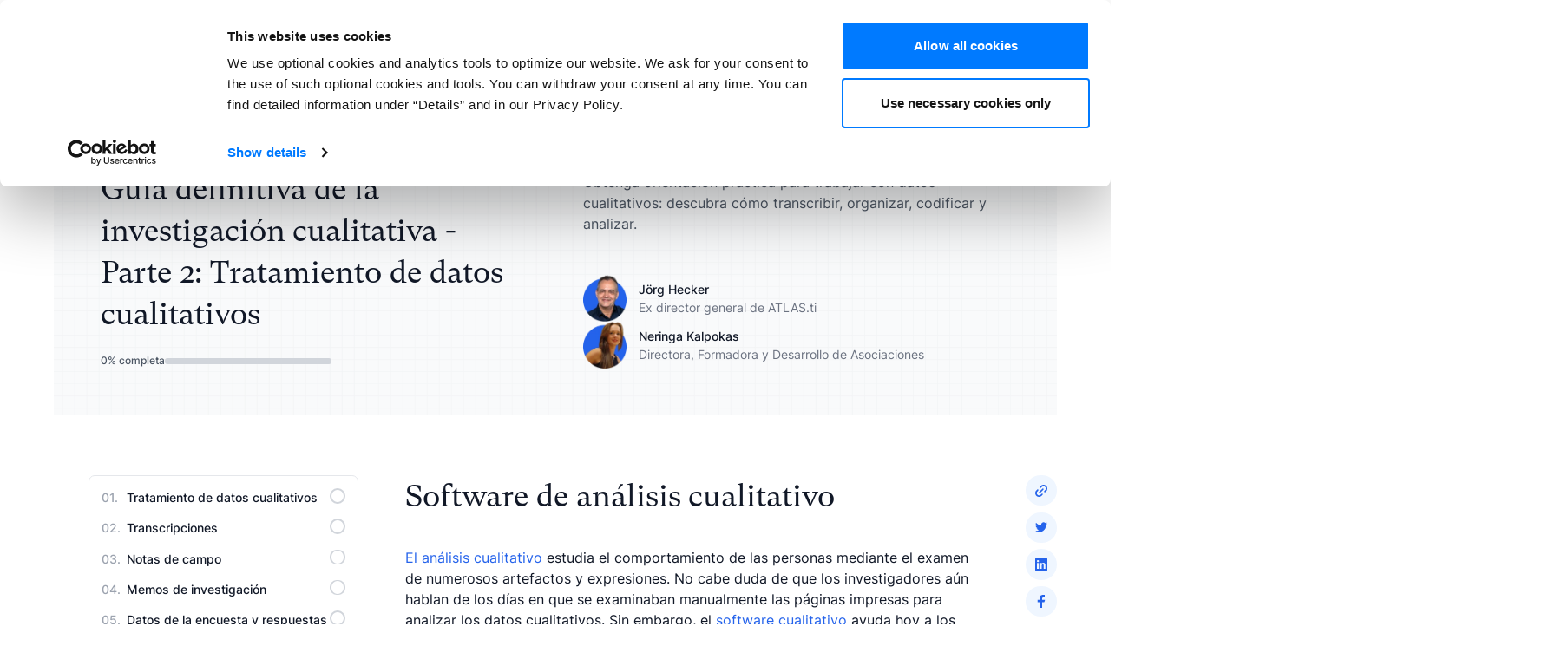

--- FILE ---
content_type: text/html; charset=UTF-8
request_url: https://atlasti.com/es/guias/guia-investigacion-cualitativa-parte-2/software-de-analisis-cualitativo
body_size: 25973
content:
<!DOCTYPE html>
<html lang="es" class="scroll-smooth md:scroll-pt-48">

<head>
  <meta name="viewport" content="width=device-width, initial-scale=1">
  <link rel="icon" type="image/svg+xml" href="/favicon.svg">
  <link rel="icon" type="image/png" href="/favicon.png">

  <!--

crafted with ❤️ by newnow.cool

-->
  <script id="Cookiebot" src="https://consent.cookiebot.com/uc.js" data-cbid="74e64a9e-3a19-43d5-8f09-70494c769ba8" data-blockingmode="auto" type="text/javascript"></script>

  <script data-cookieconsent="ignore">
    window.dataLayer = window.dataLayer || [];

    function gtag() {
      dataLayer.push(arguments);
    }
    gtag("consent", "default", {
      ad_personalization: "denied",
      ad_storage: "denied",
      ad_user_data: "denied",
      analytics_storage: "denied",
      functionality_storage: "denied",
      personalization_storage: "denied",
      security_storage: "denied",
      wait_for_update: 500,
    });
    gtag("set", "ads_data_redaction", true);
    gtag("set", "url_passthrough", true);
  </script>

  


<style itemscope itemtype="https://schema.org/WebSite" itemref="schema_name schema_description schema_image"></style>


  <title>Análisis cualitativo de datos con potentes herramientas informáticas - ATLAS.ti</title>
  <meta id="schema_name" itemprop="name" content="Análisis cualitativo de datos con potentes herramientas informáticas - ATLAS.ti">


<meta name="description" content="Agilice el análisis de sus datos cualitativos con potentes herramientas de software ► Investigación cualitativa con tecnología punta ► ¡Lea nuestra completa Guía!">
<meta id="schema_description" itemprop="description" content="Agilice el análisis de sus datos cualitativos con potentes herramientas de software ► Investigación cualitativa con tecnología punta ► ¡Lea nuestra completa Guía!">


  <link rel="canonical" href="https://atlasti.com/es/guias/guia-investigacion-cualitativa-parte-2/software-de-analisis-cualitativo" />


          <link rel="alternate" hreflang="de" href="https://atlasti.com/de/guides/leitfaden-zur-qualitativen-forschung-teil-2/software-fuer-die-qualitative-datenanalyse">
          <link rel="alternate" hreflang="en" href="https://atlasti.com/guides/qualitative-research-guide-part-2/qualitative-data-analysis-software">
          <link rel="alternate" hreflang="es" href="https://atlasti.com/es/guias/guia-investigacion-cualitativa-parte-2/software-de-analisis-cualitativo">
            <link rel="alternate" hreflang="x-default" href="https://atlasti.com/guides/qualitative-research-guide-part-2/qualitative-data-analysis-software">


      <meta id="schema_image" itemprop="image" content="https://atlasti.com/media/site/c96b1abe3f-1739281417/open-graph-global.jpg">
  


<meta name="author" content="">


<meta name="date" content="2025-02-11">


<meta property="og:title" content="Análisis cualitativo de datos con potentes herramientas informáticas">

<meta property="og:description" content="Agilice el análisis de sus datos cualitativos con potentes herramientas de software ► Investigación cualitativa con tecnología punta ► ¡Lea nuestra completa Guía!">

      <meta property="og:image" content="https://atlasti.com/media/site/c96b1abe3f-1739281417/open-graph-global-1200x630-crop-q80.jpg">
    <meta property="og:image:width" content="1200">
    <meta property="og:image:height" content="630">
  

<meta property="og:site_name" content="ATLAS.ti">

<meta property="og:url" content="https://atlasti.com/es/guias/guia-investigacion-cualitativa-parte-2/software-de-analisis-cualitativo">

<meta property="og:type" content="website">




  <meta property="og:locale" content="es_ES">
                <meta property="og:locale:alternate" content="de_DE">
                    <meta property="og:locale:alternate" content="en_US">
                        



<meta name="twitter:card" content="summary_large_image">

<meta name="twitter:title" content="Análisis cualitativo de datos con potentes herramientas informáticas">

<meta name="twitter:description" content="Agilice el análisis de sus datos cualitativos con potentes herramientas de software ► Investigación cualitativa con tecnología punta ► ¡Lea nuestra completa Guía!">

      <meta name="twitter:image" content="https://atlasti.com/media/site/c96b1abe3f-1739281417/open-graph-global-1200x675-crop-q80.jpg">
  

<meta name="twitter:site" content="">

<meta name="twitter:creator" content="">  

<meta name="robots" content="" />
      <link rel="stylesheet" href="/assets/assets/main-Do_aMNkd.css" />
  <script type="module" src="/assets/assets/main-CjOicGm9.js" data-cookieconsent="ignore"></script>
  <script data-cookieconsent="ignore">(function(w,d,s,l,i){w[l]=w[l]||[];w[l].push({'gtm.start':
new Date().getTime(),event:'gtm.js'});var f=d.getElementsByTagName(s)[0],
j=d.createElement(s),dl=l!='dataLayer'?'&l='+l:'';j.async=true;j.src=
'https://www.googletagmanager.com/gtm.js?id='+i+dl;f.parentNode.insertBefore(j,f);
})(window,document,'script','dataLayer','GTM-PVCKR9L');</script>  <link rel="preconnect" href="https://dev.visualwebsiteoptimizer.com" />
<script type='text/javascript' data-cfasync="false" id="vwoCode" data-cookieconsent="ignore">
  window._vwo_code || (function() {
    var account_id = 940045,
      version = 2.1,
      settings_tolerance = 2000,
      hide_element = 'body',
      hide_element_style = 'opacity:0 !important;filter:alpha(opacity=0) !important;background:none !important;transition:none !important;',
      /* DO NOT EDIT BELOW THIS LINE */
      f = false,
      w = window,
      d = document,
      v = d.querySelector('#vwoCode'),
      cK = '_vwo_' + account_id + '_settings',
      cc = {};
    try {
      var c = JSON.parse(localStorage.getItem('_vwo_' + account_id + '_config'));
      cc = c && typeof c === 'object' ? c : {}
    } catch (e) {}
    var stT = cc.stT === 'session' ? w.sessionStorage : w.localStorage;
    code = {
      nonce: v && v.nonce,
      use_existing_jquery: function() {
        return typeof use_existing_jquery !== 'undefined' ? use_existing_jquery : undefined
      },
      library_tolerance: function() {
        return typeof library_tolerance !== 'undefined' ? library_tolerance : undefined
      },
      settings_tolerance: function() {
        return cc.sT || settings_tolerance
      },
      hide_element_style: function() {
        return '{' + (cc.hES || hide_element_style) + '}'
      },
      hide_element: function() {
        if (performance.getEntriesByName('first-contentful-paint')[0]) {
          return ''
        }
        return typeof cc.hE === 'string' ? cc.hE : hide_element
      },
      getVersion: function() {
        return version
      },
      finish: function(e) {
        if (!f) {
          f = true;
          var t = d.getElementById('_vis_opt_path_hides');
          if (t) t.parentNode.removeChild(t);
          if (e)(new Image).src = 'https://dev.visualwebsiteoptimizer.com/ee.gif?a=' + account_id + e
        }
      },
      finished: function() {
        return f
      },
      addScript: function(e) {
        var t = d.createElement('script');
        t.type = 'text/javascript';
        if (e.src) {
          t.src = e.src
        } else {
          t.text = e.text
        }
        v && t.setAttribute('nonce', v.nonce);
        d.getElementsByTagName('head')[0].appendChild(t)
      },
      load: function(e, t) {
        var n = this.getSettings(),
          i = d.createElement('script'),
          r = this;
        t = t || {};
        if (n) {
          i.textContent = n;
          d.getElementsByTagName('head')[0].appendChild(i);
          if (!w.VWO || VWO.caE) {
            stT.removeItem(cK);
            r.load(e)
          }
        } else {
          var o = new XMLHttpRequest;
          o.open('GET', e, true);
          o.withCredentials = !t.dSC;
          o.responseType = t.responseType || 'text';
          o.onload = function() {
            if (t.onloadCb) {
              return t.onloadCb(o, e)
            }
            if (o.status === 200 || o.status === 304) {
              _vwo_code.addScript({
                text: o.responseText
              })
            } else {
              _vwo_code.finish('&e=loading_failure:' + e)
            }
          };
          o.onerror = function() {
            if (t.onerrorCb) {
              return t.onerrorCb(e)
            }
            _vwo_code.finish('&e=loading_failure:' + e)
          };
          o.send()
        }
      },
      getSettings: function() {
        try {
          var e = stT.getItem(cK);
          if (!e) {
            return
          }
          e = JSON.parse(e);
          if (Date.now() > e.e) {
            stT.removeItem(cK);
            return
          }
          return e.s
        } catch (e) {
          return
        }
      },
      init: function() {
        if (d.URL.indexOf('__vwo_disable__') > -1) return;
        var e = this.settings_tolerance();
        w._vwo_settings_timer = setTimeout(function() {
          _vwo_code.finish();
          stT.removeItem(cK)
        }, e);
        var t;
        if (this.hide_element() !== 'body') {
          t = d.createElement('style');
          var n = this.hide_element(),
            i = n ? n + this.hide_element_style() : '',
            r = d.getElementsByTagName('head')[0];
          t.setAttribute('id', '_vis_opt_path_hides');
          v && t.setAttribute('nonce', v.nonce);
          t.setAttribute('type', 'text/css');
          if (t.styleSheet) t.styleSheet.cssText = i;
          else t.appendChild(d.createTextNode(i));
          r.appendChild(t)
        } else {
          t = d.getElementsByTagName('head')[0];
          var i = d.createElement('div');
          i.style.cssText = 'z-index: 2147483647 !important;position: fixed !important;left: 0 !important;top: 0 !important;width: 100% !important;height: 100% !important;background: white !important;display: block !important;';
          i.setAttribute('id', '_vis_opt_path_hides');
          i.classList.add('_vis_hide_layer');
          t.parentNode.insertBefore(i, t.nextSibling)
        }
        var o = window._vis_opt_url || d.URL,
          s = 'https://dev.visualwebsiteoptimizer.com/j.php?a=' + account_id + '&u=' + encodeURIComponent(o) + '&vn=' + version;
        if (w.location.search.indexOf('_vwo_xhr') !== -1) {
          this.addScript({
            src: s
          })
        } else {
          this.load(s + '&x=true')
        }
      }
    };
    w._vwo_code = code;
    code.init();
  })();
</script></head>

<body x-data :class="{'overflow-clip': $store.modals.count > 0}" class="antialiased">
  <noscript><iframe src="https://www.googletagmanager.com/ns.html?id=GTM-PVCKR9L" height="0" width="0" style="display:none;visibility:hidden"></iframe></noscript>
  
  <div class="page" :class="{'page-header-top': top, 'page--promobar': $store.promobar.show}" x-data="page">
    <div class="page__header" x-ref="header">
            <header class="header header--default" :class="{'header--navopen': navopen}" x-data="header" x-cloak>
	<div class="header__container">
		<a href="https://atlasti.com/es" class="header__logo pt-3.5">
			<svg fill="none" xmlns="http://www.w3.org/2000/svg" viewBox="0 0 275 67">
	<path d="M102.329 59.829h-1.35v6.547h4.329v-1.29h-2.979v-5.257Z" fill="currentColor" />
	<path d="M110.095 63.54c0 1.048-.546 1.695-1.423 1.695s-1.415-.647-1.415-1.694v-3.718h-1.346v3.865c0 1.709 1.083 2.812 2.761 2.812 1.678 0 2.77-1.103 2.77-2.812v-3.865h-1.347v3.718Z" fill="currentColor" />
	<path d="M114.514 59.829h-1.488l-.795 6.547h1.355l.47-4.261 1.395 4.26h1.154l1.4-4.26.447 4.266h1.364l-.803-6.552h-1.488l-1.503 4.595-1.508-4.595Z" fill="currentColor" />
	<path d="M122.198 59.829h-1.346v6.547h1.346v-6.547Z" fill="currentColor" />
	<path d="M131.204 63.637h2.682V62.46h-2.682v-1.392h3.352v-1.24h-4.705v6.548h4.773V65.13h-3.42v-1.494Z" fill="currentColor" />
	<path d="M140.653 62.016c0-1.31-.911-2.187-2.266-2.187h-2.71v6.547h1.346V64.21h1.024c.091 0 .184 0 .275-.008l1.007 2.173h1.522l-1.236-2.527c.679-.376 1.038-1.01 1.038-1.833Zm-3.63-.956h1.259c.611 0 1.007.376 1.007.959s-.418.987-1.01.987h-1.253v-1.95l-.003.004Z" fill="currentColor" />
	<path d="M144.637 59.713c-1.899 0-3.387 1.485-3.387 3.38a3.358 3.358 0 0 0 3.387 3.393c1.898 0 3.386-1.488 3.386-3.392s-1.488-3.381-3.386-3.381Zm2.022 3.386c0 1.155-.905 2.091-2.022 2.091-1.118 0-2.023-.936-2.023-2.09 0-1.155.905-2.091 2.023-2.091 1.117 0 2.022.936 2.022 2.09Z" fill="currentColor" />
	<path d="M125.463 66.376h1.126l2.555-6.547H122.9l.487 1.239h3.864l-1.228 3.378-.721-1.986h-1.372l1.533 3.916Z" fill="currentColor" />
	<path d="M127.495 59.317s.384-.266.763-1.01c.215.633-.045 1.01-.045 1.01h-.718Z" fill="currentColor" />
	<path d="M127.356 55.693c-.937 1.295-3.047.523-3.658 3.63h1.214c.441-.912.896-.524 1.643-1.237.068.86-.152 1.061-.396 1.236h.911s1.296-.993.28-3.63h.006Z" fill="currentColor" />
	<path d="M95.332 59.806h-1.18l-2.554 6.502-.031.079h1.414l.45-1.24h2.614l.456 1.24h1.412l-2.564-6.544-.014-.037h-.003Zm-.597 1.754.877 2.408h-1.75l.868-2.385v-.023h.005Z" fill="currentColor" />
	<path d="M153.237 61.374a1.92 1.92 0 0 1 1.678-.125c.241.093.453.215.637.365l.085.07.806-1.08-.077-.065a3.31 3.31 0 0 0-1.001-.586 3.377 3.377 0 0 0-1.186-.209c-.613 0-1.182.15-1.691.444-.51.294-.917.702-1.211 1.208a3.32 3.32 0 0 0-.444 1.69 3.327 3.327 0 0 0 1.655 2.902 3.308 3.308 0 0 0 1.691.447c.416 0 .815-.07 1.183-.212.368-.142.707-.34 1.002-.594l.073-.065-.789-1.092-.088.068a2.555 2.555 0 0 1-.673.395 1.992 1.992 0 0 1-.71.125 1.83 1.83 0 0 1-.948-.26 1.971 1.971 0 0 1-.959-1.715 1.973 1.973 0 0 1 .959-1.714l.008.003Z" fill="currentColor" />
	<path d="M161.668 60.185a3.336 3.336 0 0 0-1.692-.444c-.613 0-1.182.15-1.691.444-.51.295-.917.702-1.211 1.208a3.32 3.32 0 0 0-.444 1.69 3.327 3.327 0 0 0 1.655 2.902 3.31 3.31 0 0 0 1.691.447 3.31 3.31 0 0 0 2.903-1.66c.294-.51.444-1.079.444-1.69 0-.61-.15-1.182-.444-1.689a3.279 3.279 0 0 0-1.211-1.208Zm-.741 4.618a1.862 1.862 0 0 1-1.898 0 1.973 1.973 0 0 1-.959-1.715 1.973 1.973 0 0 1 .959-1.714c.291-.173.611-.26.947-.26.337 0 .657.087.948.26.292.172.527.413.699.712.173.3.26.637.26 1.005 0 .368-.087.699-.26.999-.172.3-.407.54-.699.715l.003-.002Z" fill="currentColor" />
	<path d="m168.857 59.854-1.42 4.34-1.423-4.34h-1.536l-.787 6.474h1.432l.43-3.936 1.29 3.935h1.202l1.29-3.93.414 3.933h1.437l-.792-6.476h-1.537Z" fill="currentColor" />
	<path d="M176.649 63.184c.181-.334.274-.727.274-1.165 0-.439-.096-.795-.283-1.12a1.999 1.999 0 0 0-.809-.77c-.345-.184-.749-.275-1.205-.275h-2.529v6.474h1.42v-2.083h1.123c.464 0 .874-.093 1.217-.274.345-.184.614-.45.795-.787h-.003Zm-3.135-2.023h1.03c.19 0 .362.037.506.11.142.072.255.173.334.3.079.13.119.284.119.456 0 .173-.04.34-.122.475a.852.852 0 0 1-.336.32 1.069 1.069 0 0 1-.504.116h-1.03v-1.774l.003-.003Z" fill="currentColor" />
	<path d="m178.847 59.846-2.546 6.482h1.482l.436-1.203h2.464l.442 1.203h1.477l-2.538-6.482H178.847Zm1.384 4.037h-1.556l.775-2.13.781 2.13Z" fill="currentColor" />
	<path d="m187.357 63.858-2.806-4.004h-1.378v6.474h1.398v-4.131l2.866 4.085.034.046h1.284v-6.474h-1.398v4.004Z" fill="currentColor" />
	<path d="m193.556 59.854-1.296 2.496-1.315-2.496h-1.647l2.247 3.888v2.586h1.42V63.73l2.243-3.876h-1.652Z" fill="currentColor" />
	<path d="M236.008 46.028a4.1 4.1 0 0 0 3.794-2.583 4.222 4.222 0 0 0-.902-4.55 4.057 4.057 0 0 0-4.482-.885 4.17 4.17 0 0 0-2.512 3.876c0 1.106.43 2.17 1.199 2.951a4.06 4.06 0 0 0 2.906 1.22" fill="#E30613" />
	<path d="M24.673 0C12.132-.008 1.584 9.574.167 22.26c-.108.95-.164 1.904-.167 2.86.017 13.866 11.054 25.104 24.673 25.12h20.682c2.204 0 3.992-1.818 3.992-4.065 0-2.246-1.788-4.065-3.992-4.065h-3.508c-5.237 0-9.045-3.953-9.045-9.399v-7.593c0-4.57-3.639-8.276-8.129-8.276s-8.128 3.706-8.128 8.276c0 4.569 3.638 8.275 8.128 8.275 2.204-.006 4.049 1.697 4.264 3.93v.846c-.207 2.238-2.054 3.946-4.264 3.94-9.209-.022-16.666-7.616-16.689-16.992-.009-8.818 6.612-16.18 15.24-16.946 8.63-.764 16.402 5.319 17.89 14.01.17.97.254 1.952.254 2.936v5.908c0 2.243 1.788 4.065 3.992 4.065 2.204 0 3.992-1.819 3.992-4.065v-5.873c0-.957-.059-1.91-.166-2.86C47.778 9.593 37.225-.007 24.672 0Z" fill="#E30613" />
	<path fill-rule="evenodd" clip-rule="evenodd" d="M271.902 12.678a3.098 3.098 0 0 1-2.863-1.95 3.2 3.2 0 0 1 .673-3.437 3.058 3.058 0 0 1 3.378-.68 3.156 3.156 0 0 1 1.907 2.92c-.003 1.74-1.389 3.15-3.098 3.15l.003-.003Zm-178.813 32.4h5.5L85.91 8.79h-6.878L66.39 45.078h5.514l2.95-8.553h15.193l3.039 8.553h.003Zm22.645 0h-5.43V13.58H99.316V8.787h27.418v4.793h-11.003v31.495l.003.002Zm18.053 0h21.394v-4.793h-15.979V8.787h-5.415v36.29Zm54.645 0h5.509L181.292 8.79h-6.884l-12.669 36.288h5.494l2.999-8.553H185.4l3.038 8.553h-.006Zm12.259 0h.297l17.001-.029c3.384-.52 5.46-2.656 5.554-5.71.073-1.813.065-3.787 0-6.212-.08-2.702-1.488-4.555-4.196-5.514-2.36-.838-4.739-1.712-7.053-2.56l-.481-.176c-.498-.181-.993-.365-1.488-.546-1.491-.546-2.979-1.095-4.47-1.63a1.822 1.822 0 0 1-1.39-1.686 50.388 50.388 0 0 1-.033-5.842c.017-.458.215-.891.548-1.2.385-.404 1.74-.526 2.51-.526h14.432l.39-4.657h-16.551c-2.985.082-6.295 1.862-6.487 5.582a59.653 59.653 0 0 0 0 7.05c.158 2.649 1.61 4.496 4.289 5.472 1.986.727 3.972 1.477 5.955 2.224 2.332.877 4.739 1.78 7.13 2.643a2.247 2.247 0 0 1 1.714 2.286v4.475c-.042 1.022-.868 1.825-1.872 1.82-.351.053-1.059.053-1.059.053h-15.226l.484 4.685.002-.002Zm-28.962-13.241h12.233L177.82 13.49l-6.091 18.347Zm-95.372 0h12.24L82.498 13.49l-6.142 18.347Zm172.289 7.506c0 4.393 2.099 6.275 7.016 6.275a17.576 17.576 0 0 0 5.741-.985l.272-.093-.722-4.11-.345.087a17.28 17.28 0 0 1-4.23.625c-2.223 0-2.436-.693-2.436-2.549V22.781h7.209l.456-4.422h-7.665v-7.105l-5.296.736v6.369h-4.759v4.422h4.759v16.562Zm20.599 5.729h5.297V18.356h-5.297v26.716Z" fill="currentColor" />
</svg>		</a>

		<div class="header__nav" x-transition x-show="navopen">
			<div class="navigation">
	<div class="navigation__actions">
				<span >
		<a href="https://atlasti.com/es/version-de-prueba-gratuita" target="_blank" rel="noopener noreferrer" class="button button--size-default button--type-blue primary "  >
	<span class="button__inner">
		
		<span class="button__label">
			Prueba gratuita		</span>

			</span>
</a>	</span>
		<span >
		<a href="https://shop.atlasti.com/74/purl-order" target="_blank" rel="noopener noreferrer" class="button button--size-default button--type-blue secondary "  >
	<span class="button__inner">
		
		<span class="button__label">
			Comprar ahora		</span>

									<span class="button__arrow">
					<svg fill="none" xmlns="http://www.w3.org/2000/svg" viewBox="0 0 16 14">
						<path d="M9.3.3L7.9 1.7 12.2 6H0v2h12.2l-4.3 4.3 1.4 1.4L16 7 9.3.3z" fill="currentColor" />
					</svg>
				</span>
			
						</span>
</a>	</span>
	</div>

					<div class="navigation__item  navigation__item--subnav">

							<span class="navigation__link">
					<span class="navigation__link-label">
						Producto					</span>

											<span class="navigation__link-arrow">
							<svg fill="none" xmlns="http://www.w3.org/2000/svg" viewBox="0 0 16 16">
								<path d="M3.5 6.5 8 11l4.5-4.5" stroke="currentColor" stroke-miterlimit="10" stroke-linecap="round" stroke-linejoin="round" />
							</svg>
						</span>
									</span>
			
			
							<div class="navigation__sub">
					<div class="subnav" x-data="{keep: false}" :class="{'subnav--keep': keep}">
	<div class="subnav__top" @mouseleave="keep = false"></div>
	<div class="subnav__skrim" @mouseleave="keep = false"></div>

	<div class="subnav__container">
			<div class="block" id="">
		<div class="subnav-icons">
	<div class="subnav-icons__title">
		ATLAS.ti para	</div>

	<div class="subnav-icons__links">
								<a href="https://atlasti.com/es/investigadores-cientificos"  class="subnav-icons__link">
				<span class="subnav-icons__link-icon">
					<svg fill="none" xmlns="http://www.w3.org/2000/svg" viewBox="0 0 16 16"><path fill-rule="evenodd" clip-rule="evenodd" d="M5.293 15.707A1 1 0 0 0 6 16a4 4 0 0 0 4-4 11.34 11.34 0 0 0-1.071-4.371A9.612 9.612 0 0 1 8 4a2 2 0 0 1 2-2 1 1 0 1 0 0-2 4 4 0 0 0-4 4c.061 1.514.426 3 1.071 4.371.545 1.137.86 2.37.929 3.629a2 2 0 0 1-2 2 1 1 0 0 0-.707 1.707ZM12 7a1 1 0 0 1-.707-.293l-2-2a1 1 0 0 1 1.414-1.414l2 2A1 1 0 0 1 12 7Zm-6 6a1 1 0 0 1-.707-.293l-2-2a1 1 0 0 1 1.414-1.414l2 2A1 1 0 0 1 6 13Zm-5-2a1 1 0 0 1-1-1 4 4 0 0 1 4-4 1 1 0 0 1 0 2 2 2 0 0 0-2 2 1 1 0 0 1-1 1Zm10.293-1.293A1 1 0 0 0 12 10a4 4 0 0 0 4-4 1 1 0 0 0-2 0 2 2 0 0 1-2 2 1 1 0 0 0-.707 1.707Z" fill="currentColor"/></svg>				</span>

				<span class="subnav-icons__link-content">
					<span class="subnav-icons__link-label">
						Investigadores Científicos					</span>

					<span class="subnav-icons__link-text">
						Obtenga información práctica que marque la diferencia					</span>
				</span>
			</a>
								<a href="https://atlasti.com/es/estudiantes-y-educacion"  class="subnav-icons__link">
				<span class="subnav-icons__link-icon">
					<svg fill="none" xmlns="http://www.w3.org/2000/svg" viewBox="0 0 16 16"><g clip-path="url(#a)"><path fill-rule="evenodd" clip-rule="evenodd" d="m8.5.1 7 4c.7.4.7 1.4 0 1.7l-7 4c-.3.2-.7.2-1 0l-7-4c-.7-.3-.7-1.3 0-1.7l7-4c.3-.1.7-.1 1 0ZM8 12c.5 0 1-.1 1.5-.4L14 9v4c0 2.1-3.1 3-6 3s-6-.9-6-3V9l4.5 2.6c.5.3 1 .4 1.5.4Z" fill="currentColor"/></g><defs><clipPath id="a"><path fill="#fff" d="M0 0h16v16H0z"/></clipPath></defs></svg>				</span>

				<span class="subnav-icons__link-content">
					<span class="subnav-icons__link-label">
						Estudiantes					</span>

					<span class="subnav-icons__link-text">
						Agilice su flujo de trabajo de investigación académica					</span>
				</span>
			</a>
								<a href="https://atlasti.com/es/universities"  class="subnav-icons__link">
				<span class="subnav-icons__link-icon">
					<svg xmlns="http://www.w3.org/2000/svg" viewBox="0 0 16 16"><path fill="currentColor" d="M15 9h-2V3c0-.6-.4-1-1-1H9V0H7v2H4c-.6 0-1 .4-1 1v6H1c-.6 0-1 .4-1 1v5c0 .6.4 1 1 1h14c.6 0 1-.4 1-1v-5c0-.6-.4-1-1-1ZM5 10V4h6v10H9v-3H7v3H5v-4Z"/><path fill="currentColor" d="M9 6H7v2h2V6Z"/></svg>				</span>

				<span class="subnav-icons__link-content">
					<span class="subnav-icons__link-label">
						Universidades					</span>

					<span class="subnav-icons__link-text">
						Agilice su flujo de trabajo de investigación académica					</span>
				</span>
			</a>
								<a href="https://atlasti.com/es/disenadores-de-ux-y-equipos-de-producto"  class="subnav-icons__link">
				<span class="subnav-icons__link-icon">
					<svg fill="none" xmlns="http://www.w3.org/2000/svg" viewBox="0 0 16 16"><path fill-rule="evenodd" clip-rule="evenodd" d="M7 4.5a2.5 2.5 0 1 1-5 0 2.5 2.5 0 0 1 5 0Zm1.262 4.782c.473.375.738.95.738 1.554V12H0v-1.164c0-.604.265-1.179.738-1.554C1.461 8.708 2.715 8 4.5 8s3.039.708 3.762 1.282ZM11.5 7a2.5 2.5 0 1 0 0-5 2.5 2.5 0 0 0 0 5Zm0 1c1.785 0 3.039.708 3.762 1.282.473.375.738.95.738 1.554V12h-5v-1.164c0-1-.375-1.927-1.019-2.647A6.206 6.206 0 0 1 11.5 8Z" fill="currentColor"/></svg>				</span>

				<span class="subnav-icons__link-content">
					<span class="subnav-icons__link-label">
						Diseñadores de productos y UX					</span>

					<span class="subnav-icons__link-text">
						Valide sus conceptos, prototipos y más					</span>
				</span>
			</a>
								<a href="https://atlasti.com/es/marketers"  class="subnav-icons__link">
				<span class="subnav-icons__link-icon">
					<svg fill="none" xmlns="http://www.w3.org/2000/svg" viewBox="0 0 16 16"><path fill-rule="evenodd" clip-rule="evenodd" d="M0 8c0-4.4 3.6-8 8-8s8 3.6 8 8-3.6 8-8 8-8-3.6-8-8Zm2 0c0 3.3 2.7 6 6 6s6-2.7 6-6-2.7-6-6-6-6 2.7-6 6Zm2 0c0-2.2 1.8-4 4-4s4 1.8 4 4-1.8 4-4 4-4-1.8-4-4Zm2 0c0 1.1.9 2 2 2s2-.9 2-2-.9-2-2-2-2 .9-2 2Z" fill="currentColor"/></svg>				</span>

				<span class="subnav-icons__link-content">
					<span class="subnav-icons__link-label">
						Vendedores					</span>

					<span class="subnav-icons__link-text">
						Entienda a su público y mejore su estrategia					</span>
				</span>
			</a>
								<a href="https://atlasti.com/es/analistas-de-datos"  class="subnav-icons__link">
				<span class="subnav-icons__link-icon">
					<svg fill="none" xmlns="http://www.w3.org/2000/svg" viewBox="0 0 16 16"><path fill-rule="evenodd" clip-rule="evenodd" d="M5 3h1a1 1 0 0 1 1 1v7a1 1 0 0 1-1 1H5v4H3v-4H2a1 1 0 0 1-1-1V4a1 1 0 0 1 1-1h1V0h2v3Zm8 2h1a1 1 0 0 1 1 1v7a1 1 0 0 1-1 1h-1v2h-2v-2h-1a1 1 0 0 1-1-1V6a1 1 0 0 1 1-1h1V0h2v5Z" fill="currentColor"/></svg>				</span>

				<span class="subnav-icons__link-content">
					<span class="subnav-icons__link-label">
						Analistas de Datos					</span>

					<span class="subnav-icons__link-text">
						Enriquezca su análisis con resultados cualitativos					</span>
				</span>
			</a>
			</div>
</div>	</div>
		<div class="block" id="">
		<div class="subnav-groups">
			<div class="subnav-groups__group">
			<div class="subnav-groups__title">
				Casos de uso			</div>

			<div class="subnav-groups__links">
														
					<a href="https://atlasti.com/es/software-de-analisis-de-datos-de-encuestas"  class="subnav-groups__link">
						<span>
							An&aacute;lisis de Datos de Encuesta						</span>

						<span class="subnav-groups__link-arrow">
							<svg fill="none" xmlns="http://www.w3.org/2000/svg" viewBox="0 0 16 16">
								<path d="M9.3 1.3 7.9 2.7 12.2 7H0v2h12.2l-4.3 4.3 1.4 1.4L16 8 9.3 1.3Z" fill="currentColor" />
							</svg>
						</span>
					</a>
														
					<a href="https://atlasti.com/es/herramientas-de-analisis-de-entrevistas"  class="subnav-groups__link">
						<span>
							An&aacute;lisis de Entrevistas						</span>

						<span class="subnav-groups__link-arrow">
							<svg fill="none" xmlns="http://www.w3.org/2000/svg" viewBox="0 0 16 16">
								<path d="M9.3 1.3 7.9 2.7 12.2 7H0v2h12.2l-4.3 4.3 1.4 1.4L16 8 9.3 1.3Z" fill="currentColor" />
							</svg>
						</span>
					</a>
														
					<a href="https://atlasti.com/es/programa-de-analisis-de-grupos-focales"  class="subnav-groups__link">
						<span>
							An&aacute;lisis de Grupos Focales						</span>

						<span class="subnav-groups__link-arrow">
							<svg fill="none" xmlns="http://www.w3.org/2000/svg" viewBox="0 0 16 16">
								<path d="M9.3 1.3 7.9 2.7 12.2 7H0v2h12.2l-4.3 4.3 1.4 1.4L16 8 9.3 1.3Z" fill="currentColor" />
							</svg>
						</span>
					</a>
														
					<a href="https://atlasti.com/es/herramientas-de-revision-de-la-literatura"  class="subnav-groups__link">
						<span>
							Revisi&oacute;n de la Literatura						</span>

						<span class="subnav-groups__link-arrow">
							<svg fill="none" xmlns="http://www.w3.org/2000/svg" viewBox="0 0 16 16">
								<path d="M9.3 1.3 7.9 2.7 12.2 7H0v2h12.2l-4.3 4.3 1.4 1.4L16 8 9.3 1.3Z" fill="currentColor" />
							</svg>
						</span>
					</a>
														
					<a href="https://atlasti.com/es/herramientas-de-investigacion-de-usuarios"  class="subnav-groups__link">
						<span>
							Investigaci&oacute;n de Usuarios						</span>

						<span class="subnav-groups__link-arrow">
							<svg fill="none" xmlns="http://www.w3.org/2000/svg" viewBox="0 0 16 16">
								<path d="M9.3 1.3 7.9 2.7 12.2 7H0v2h12.2l-4.3 4.3 1.4 1.4L16 8 9.3 1.3Z" fill="currentColor" />
							</svg>
						</span>
					</a>
							</div>
		</div>
			<div class="subnav-groups__group">
			<div class="subnav-groups__title">
				Productos			</div>

			<div class="subnav-groups__links">
														
					<a href="https://atlasti.com/es/atlas-ti-de-escritorio"  class="subnav-groups__link">
						<span>
							ATLAS.ti Mac &amp; Windows						</span>

						<span class="subnav-groups__link-arrow">
							<svg fill="none" xmlns="http://www.w3.org/2000/svg" viewBox="0 0 16 16">
								<path d="M9.3 1.3 7.9 2.7 12.2 7H0v2h12.2l-4.3 4.3 1.4 1.4L16 8 9.3 1.3Z" fill="currentColor" />
							</svg>
						</span>
					</a>
														
					<a href="https://atlasti.com/es/atlas-ti-web"  class="subnav-groups__link">
						<span>
							ATLAS.ti Web						</span>

						<span class="subnav-groups__link-arrow">
							<svg fill="none" xmlns="http://www.w3.org/2000/svg" viewBox="0 0 16 16">
								<path d="M9.3 1.3 7.9 2.7 12.2 7H0v2h12.2l-4.3 4.3 1.4 1.4L16 8 9.3 1.3Z" fill="currentColor" />
							</svg>
						</span>
					</a>
														
					<a href="https://atlasti.com/es/comparacion-de-caracteristicas"  class="subnav-groups__link">
						<span>
							Comparaci&oacute;n de Caracter&iacute;sticas						</span>

						<span class="subnav-groups__link-arrow">
							<svg fill="none" xmlns="http://www.w3.org/2000/svg" viewBox="0 0 16 16">
								<path d="M9.3 1.3 7.9 2.7 12.2 7H0v2h12.2l-4.3 4.3 1.4 1.4L16 8 9.3 1.3Z" fill="currentColor" />
							</svg>
						</span>
					</a>
														
					<a href="https://atlasti.com/es/caracteristicas"  class="subnav-groups__link">
						<span>
							Resumen de Caracter&iacute;sticas						</span>

						<span class="subnav-groups__link-arrow">
							<svg fill="none" xmlns="http://www.w3.org/2000/svg" viewBox="0 0 16 16">
								<path d="M9.3 1.3 7.9 2.7 12.2 7H0v2h12.2l-4.3 4.3 1.4 1.4L16 8 9.3 1.3Z" fill="currentColor" />
							</svg>
						</span>
					</a>
							</div>
		</div>
	</div>	</div>
		</div>
</div>				</div>
					</div>
					<div class="navigation__item  navigation__item--subnav">

							<span class="navigation__link">
					<span class="navigation__link-label">
						Aprender					</span>

											<span class="navigation__link-arrow">
							<svg fill="none" xmlns="http://www.w3.org/2000/svg" viewBox="0 0 16 16">
								<path d="M3.5 6.5 8 11l4.5-4.5" stroke="currentColor" stroke-miterlimit="10" stroke-linecap="round" stroke-linejoin="round" />
							</svg>
						</span>
									</span>
			
							<div class="navigation__academy">
					<a href="https://atlasti.com/es/entrenamientos"  class="academy-teaser" target="">
  <div class="academy-teaser__title">
    La Academia ATLAS.ti  </div>

  <div class="academy-teaser__text">
    Aprenda los fundamentos y las funciones avanzadas de ATLAS.ti y diseñe su aprendizaje individual con muchas ofertas gratuitas y premium.  </div>

  <div class="academy-teaser__media">
    <img class="academy-teaser__image" height="240" loading="eager" sizes="200px" src="https://atlasti.com/media/site/743c211591-1739281417/academy.png" srcset="https://atlasti.com/media/site/743c211591-1739281417/academy-200x.webp 200w, https://atlasti.com/media/site/743c211591-1739281417/academy-400x.webp 400w, https://atlasti.com/media/site/743c211591-1739281417/academy-800x.webp 800w, https://atlasti.com/media/site/743c211591-1739281417/academy-1200x.webp 1200w, https://atlasti.com/media/site/743c211591-1739281417/academy-2048x.webp 2048w" width="240">  </div>
</a>				</div>
			
							<div class="navigation__sub">
					<div class="subnav" x-data="{keep: false}" :class="{'subnav--keep': keep}">
	<div class="subnav__top" @mouseleave="keep = false"></div>
	<div class="subnav__skrim" @mouseleave="keep = false"></div>

	<div class="subnav__container">
			<div class="block" id="">
		<div class="subnav-groups">
			<div class="subnav-groups__group">
			<div class="subnav-groups__title">
				Recursos			</div>

			<div class="subnav-groups__links">
														
					<a href="https://atlasti.com/es/entrenamientos"  class="subnav-groups__link">
						<span>
							Formaci&oacute;n de Productos						</span>

						<span class="subnav-groups__link-arrow">
							<svg fill="none" xmlns="http://www.w3.org/2000/svg" viewBox="0 0 16 16">
								<path d="M9.3 1.3 7.9 2.7 12.2 7H0v2h12.2l-4.3 4.3 1.4 1.4L16 8 9.3 1.3Z" fill="currentColor" />
							</svg>
						</span>
					</a>
														
					<a href="https://atlasti.com/es/guias"  class="subnav-groups__link">
						<span>
							Gu&iacute;as de investigaci&oacute;n						</span>

						<span class="subnav-groups__link-arrow">
							<svg fill="none" xmlns="http://www.w3.org/2000/svg" viewBox="0 0 16 16">
								<path d="M9.3 1.3 7.9 2.7 12.2 7H0v2h12.2l-4.3 4.3 1.4 1.4L16 8 9.3 1.3Z" fill="currentColor" />
							</svg>
						</span>
					</a>
														
					<a href="https://atlasti.com/es/video-tutoriales"  class="subnav-groups__link">
						<span>
							Video Tutoriales						</span>

						<span class="subnav-groups__link-arrow">
							<svg fill="none" xmlns="http://www.w3.org/2000/svg" viewBox="0 0 16 16">
								<path d="M9.3 1.3 7.9 2.7 12.2 7H0v2h12.2l-4.3 4.3 1.4 1.4L16 8 9.3 1.3Z" fill="currentColor" />
							</svg>
						</span>
					</a>
														
					<a href="https://atlasti.com/es/research-hub"  class="subnav-groups__link">
						<span>
							Research Hub						</span>

						<span class="subnav-groups__link-arrow">
							<svg fill="none" xmlns="http://www.w3.org/2000/svg" viewBox="0 0 16 16">
								<path d="M9.3 1.3 7.9 2.7 12.2 7H0v2h12.2l-4.3 4.3 1.4 1.4L16 8 9.3 1.3Z" fill="currentColor" />
							</svg>
						</span>
					</a>
														
					<a href="https://atlasti.com/es/atlas-ti-ai-lab-accelerating-innovation-for-data-analysis"  class="subnav-groups__link">
						<span>
							ATLAS.ti IA Lab						</span>

						<span class="subnav-groups__link-arrow">
							<svg fill="none" xmlns="http://www.w3.org/2000/svg" viewBox="0 0 16 16">
								<path d="M9.3 1.3 7.9 2.7 12.2 7H0v2h12.2l-4.3 4.3 1.4 1.4L16 8 9.3 1.3Z" fill="currentColor" />
							</svg>
						</span>
					</a>
														
					<a href="https://atlasti.com/es/manuales-y-documentos"  class="subnav-groups__link">
						<span>
							Manuales de Usuario						</span>

						<span class="subnav-groups__link-arrow">
							<svg fill="none" xmlns="http://www.w3.org/2000/svg" viewBox="0 0 16 16">
								<path d="M9.3 1.3 7.9 2.7 12.2 7H0v2h12.2l-4.3 4.3 1.4 1.4L16 8 9.3 1.3Z" fill="currentColor" />
							</svg>
						</span>
					</a>
							</div>
		</div>
			<div class="subnav-groups__group">
			<div class="subnav-groups__title">
				Conectar			</div>

			<div class="subnav-groups__links">
														
					<a href="https://atlasti.com/es/formadores"  class="subnav-groups__link">
						<span>
							Formadores y Consultores						</span>

						<span class="subnav-groups__link-arrow">
							<svg fill="none" xmlns="http://www.w3.org/2000/svg" viewBox="0 0 16 16">
								<path d="M9.3 1.3 7.9 2.7 12.2 7H0v2h12.2l-4.3 4.3 1.4 1.4L16 8 9.3 1.3Z" fill="currentColor" />
							</svg>
						</span>
					</a>
														
					<a href="https://atlasti.com/es/certificacion-atlas-ti-para-la-ensenanza"  class="subnav-groups__link">
						<span>
							Certificaci&oacute;n de Ense&ntilde;anza						</span>

						<span class="subnav-groups__link-arrow">
							<svg fill="none" xmlns="http://www.w3.org/2000/svg" viewBox="0 0 16 16">
								<path d="M9.3 1.3 7.9 2.7 12.2 7H0v2h12.2l-4.3 4.3 1.4 1.4L16 8 9.3 1.3Z" fill="currentColor" />
							</svg>
						</span>
					</a>
														
					<a href="https://atlasti.com/es/revendedores"  class="subnav-groups__link">
						<span>
							Encontrar Distribuidores de ATLAS.ti						</span>

						<span class="subnav-groups__link-arrow">
							<svg fill="none" xmlns="http://www.w3.org/2000/svg" viewBox="0 0 16 16">
								<path d="M9.3 1.3 7.9 2.7 12.2 7H0v2h12.2l-4.3 4.3 1.4 1.4L16 8 9.3 1.3Z" fill="currentColor" />
							</svg>
						</span>
					</a>
														
					<a href="https://atlasti.com/es/clientes"  class="subnav-groups__link">
						<span>
							Qui&eacute;n usa ATLAS.ti 						</span>

						<span class="subnav-groups__link-arrow">
							<svg fill="none" xmlns="http://www.w3.org/2000/svg" viewBox="0 0 16 16">
								<path d="M9.3 1.3 7.9 2.7 12.2 7H0v2h12.2l-4.3 4.3 1.4 1.4L16 8 9.3 1.3Z" fill="currentColor" />
							</svg>
						</span>
					</a>
														
					<a href="https://atlasti.com/es/centro-de-soporte"  class="subnav-groups__link">
						<span>
							Centro de Soporte						</span>

						<span class="subnav-groups__link-arrow">
							<svg fill="none" xmlns="http://www.w3.org/2000/svg" viewBox="0 0 16 16">
								<path d="M9.3 1.3 7.9 2.7 12.2 7H0v2h12.2l-4.3 4.3 1.4 1.4L16 8 9.3 1.3Z" fill="currentColor" />
							</svg>
						</span>
					</a>
							</div>
		</div>
	</div>	</div>
		<div class="block" id="">
		<div class="subnav-contact" x-data="subnavcontact([{&quot;number&quot;:&quot;+1 (866) 880-0231&quot;,&quot;info&quot;:&quot;Llamada gratuita en Estados Unidos y Canad\u00e1. Asistencia telef\u00f3nica gratuita en Ingl\u00e9s y Espa\u00f1ol. Disponible de Lunes a Viernes. Recordatorio amistoso: Estamos cerrados durante los d\u00edas festivos en Estados Unidos. \u00a1Pronto estaremos de regreso, renovados y listos para ayudarle!&quot;},{&quot;number&quot;:&quot;+43 (1) 253 1794&quot;,&quot;info&quot;:&quot;Asistencia telef\u00f3nica gratuita en Ingl\u00e9s y Espa\u00f1ol. Disponible de Lunes a Viernes. Recordatorio amistoso: Estamos cerrados durante los d\u00edas festivos en Estados Unidos. \u00a1Pronto estaremos de regreso, renovados y listos para ayudarle!&quot;},{&quot;number&quot;:&quot;+33 (1) 856 44135&quot;,&quot;info&quot;:&quot;Asistencia telef\u00f3nica gratuita en Ingl\u00e9s y Espa\u00f1ol. Disponible de Lunes a Viernes. Recordatorio amistoso: Estamos cerrados durante los d\u00edas festivos en Estados Unidos. \u00a1Pronto estaremos de regreso, renovados y listos para ayudarle!&quot;},{&quot;number&quot;:&quot;+49 30 7262 1557&quot;,&quot;info&quot;:&quot;Asistencia telef\u00f3nica gratuita en Ingl\u00e9s y Espa\u00f1ol. Disponible de Lunes a Viernes. Recordatorio amistoso: Estamos cerrados durante los d\u00edas festivos en Estados Unidos. \u00a1Pronto estaremos de regreso, renovados y listos para ayudarle!&quot;},{&quot;number&quot;:&quot;+39 (06) 452 02197&quot;,&quot;info&quot;:&quot;Asistencia telef\u00f3nica gratuita en Ingl\u00e9s y Espa\u00f1ol. Disponible de Lunes a Viernes. Recordatorio amistoso: Estamos cerrados durante los d\u00edas festivos en Estados Unidos. \u00a1Pronto estaremos de regreso, renovados y listos para ayudarle!&quot;},{&quot;number&quot;:&quot;+31 (70) 701 1600&quot;,&quot;info&quot;:&quot;Asistencia telef\u00f3nica gratuita en Ingl\u00e9s y Espa\u00f1ol. Disponible de Lunes a Viernes. Recordatorio amistoso: Estamos cerrados durante los d\u00edas festivos en Estados Unidos. \u00a1Pronto estaremos de regreso, renovados y listos para ayudarle!&quot;},{&quot;number&quot;:&quot;+44 (20) 319 65268&quot;,&quot;info&quot;:&quot;Asistencia telef\u00f3nica gratuita en Ingl\u00e9s y Espa\u00f1ol. Disponible de Lunes a Viernes. Recordatorio amistoso: Estamos cerrados durante los d\u00edas festivos en Estados Unidos. \u00a1Pronto estaremos de regreso, renovados y listos para ayudarle!&quot;},{&quot;number&quot;:&quot;+34 917 893 887&quot;,&quot;info&quot;:&quot;Asistencia telef\u00f3nica gratuita en Ingl\u00e9s y Espa\u00f1ol. Disponible de Lunes a Viernes. Recordatorio amistoso: Estamos cerrados durante los d\u00edas festivos en Estados Unidos. \u00a1Pronto estaremos de regreso, renovados y listos para ayudarle!&quot;},{&quot;number&quot;:&quot;+46 (8) 505 24070&quot;,&quot;info&quot;:&quot;Asistencia telef\u00f3nica gratuita en Ingl\u00e9s y Espa\u00f1ol. Disponible de Lunes a Viernes. Recordatorio amistoso: Estamos cerrados durante los d\u00edas festivos en Estados Unidos. \u00a1Pronto estaremos de regreso, renovados y listos para ayudarle!&quot;},{&quot;number&quot;:&quot;+41 (22) 5607412&quot;,&quot;info&quot;:&quot;Asistencia telef\u00f3nica gratuita en Ingl\u00e9s y Espa\u00f1ol. Disponible de Lunes a Viernes. Recordatorio amistoso: Estamos cerrados durante los d\u00edas festivos en Estados Unidos. \u00a1Pronto estaremos de regreso, renovados y listos para ayudarle!&quot;},{&quot;number&quot;:&quot;+27 (10) 594-3781&quot;,&quot;info&quot;:&quot;Asistencia telef\u00f3nica gratuita en Ingl\u00e9s y Espa\u00f1ol. Disponible de Lunes a Viernes. Recordatorio amistoso: Estamos cerrados durante los d\u00edas festivos en Estados Unidos. \u00a1Pronto estaremos de regreso, renovados y listos para ayudarle!&quot;},{&quot;number&quot;:&quot;+54 11 3984 0680&quot;,&quot;info&quot;:&quot;Asistencia telef\u00f3nica gratuita en Ingl\u00e9s y Espa\u00f1ol. Disponible de Lunes a Viernes. Recordatorio amistoso: Estamos cerrados durante los d\u00edas festivos en Estados Unidos. \u00a1Pronto estaremos de regreso, renovados y listos para ayudarle!&quot;},{&quot;number&quot;:&quot;+57 15086898&quot;,&quot;info&quot;:&quot;Asistencia telef\u00f3nica gratuita en Ingl\u00e9s y Espa\u00f1ol. Disponible de Lunes a Viernes. Recordatorio amistoso: Estamos cerrados durante los d\u00edas festivos en Estados Unidos. \u00a1Pronto estaremos de regreso, renovados y listos para ayudarle!&quot;},{&quot;number&quot;:&quot;+56 (2) 321 49929&quot;,&quot;info&quot;:&quot;Asistencia telef\u00f3nica gratuita en Ingl\u00e9s y Espa\u00f1ol. Disponible de Lunes a Viernes. Recordatorio amistoso: Estamos cerrados durante los d\u00edas festivos en Estados Unidos. \u00a1Pronto estaremos de regreso, renovados y listos para ayudarle!&quot;},{&quot;number&quot;:&quot;+55 (11) 428 07219&quot;,&quot;info&quot;:&quot;Asistencia telef\u00f3nica gratuita en Ingl\u00e9s y Espa\u00f1ol. Disponible de Lunes a Viernes. Recordatorio amistoso: Estamos cerrados durante los d\u00edas festivos en Estados Unidos. \u00a1Pronto estaremos de regreso, renovados y listos para ayudarle!&quot;},{&quot;number&quot;:&quot;+52 (55) 852 61576&quot;,&quot;info&quot;:&quot;Asistencia telef\u00f3nica gratuita en Ingl\u00e9s y Espa\u00f1ol. Disponible de Lunes a Viernes. Recordatorio amistoso: Estamos cerrados durante los d\u00edas festivos en Estados Unidos. \u00a1Pronto estaremos de regreso, renovados y listos para ayudarle!&quot;},{&quot;number&quot;:&quot;+61 (2) 8318 7622&quot;,&quot;info&quot;:&quot;Asistencia telef\u00f3nica gratuita en Ingl\u00e9s y Espa\u00f1ol. Disponible de Lunes a Viernes. Recordatorio amistoso: Estamos cerrados durante los d\u00edas festivos en Estados Unidos. \u00a1Pronto estaremos de regreso, renovados y listos para ayudarle!&quot;},{&quot;number&quot;:&quot;+852 58060733&quot;,&quot;info&quot;:&quot;Asistencia telef\u00f3nica gratuita en Ingl\u00e9s y Espa\u00f1ol. Disponible de Lunes a Viernes. Recordatorio amistoso: Estamos cerrados durante los d\u00edas festivos en Estados Unidos. \u00a1Pronto estaremos de regreso, renovados y listos para ayudarle!&quot;},{&quot;number&quot;:&quot;+91 117 127 9168&quot;,&quot;info&quot;:&quot;Asistencia telef\u00f3nica gratuita en Ingl\u00e9s y Espa\u00f1ol. Disponible de Lunes a Viernes. Recordatorio amistoso: Estamos cerrados durante los d\u00edas festivos en Estados Unidos. \u00a1Pronto estaremos de regreso, renovados y listos para ayudarle!&quot;},{&quot;number&quot;:&quot;+972 (3) 978 6478&quot;,&quot;info&quot;:&quot;Asistencia telef\u00f3nica gratuita en Ingl\u00e9s y Espa\u00f1ol. Disponible de Lunes a Viernes. Recordatorio amistoso: Estamos cerrados durante los d\u00edas festivos en Estados Unidos. \u00a1Pronto estaremos de regreso, renovados y listos para ayudarle!&quot;},{&quot;number&quot;:&quot;+81 (3) 4540 5926&quot;,&quot;info&quot;:&quot;Asistencia telef\u00f3nica gratuita en Ingl\u00e9s y Espa\u00f1ol. Disponible de Lunes a Viernes.  Recordatorio amistoso: Estamos cerrados durante los d\u00edas festivos en Estados Unidos. \u00a1Pronto estaremos de regreso, renovados y listos para ayudarle!&quot;}])">
			<div class="subnav-contact__academy">
			<a href="https://atlasti.com/es/entrenamientos"  class="academy-teaser" target="">
  <div class="academy-teaser__title">
    La Academia ATLAS.ti  </div>

  <div class="academy-teaser__text">
    Aprenda los fundamentos y las funciones avanzadas de ATLAS.ti y diseñe su aprendizaje individual con muchas ofertas gratuitas y premium.  </div>

  <div class="academy-teaser__media">
    <img class="academy-teaser__image" height="240" loading="eager" sizes="200px" src="https://atlasti.com/media/site/743c211591-1739281417/academy.png" srcset="https://atlasti.com/media/site/743c211591-1739281417/academy-200x.webp 200w, https://atlasti.com/media/site/743c211591-1739281417/academy-400x.webp 400w, https://atlasti.com/media/site/743c211591-1739281417/academy-800x.webp 800w, https://atlasti.com/media/site/743c211591-1739281417/academy-1200x.webp 1200w, https://atlasti.com/media/site/743c211591-1739281417/academy-2048x.webp 2048w" width="240">  </div>
</a>		</div>
	
	<div class="subnav-contact__title">
		Asistencia telefónica gratuita en todo el mundo	</div>

	<div class="subnav-contact__content">
		<div class="subnav-contact__select">
			<div class="input-select input-select--size-default">
				<select name="country" x-model="country" class="input-select__input" @click="keep = true">
											<option value="0">
							Estados Unidos						</option>
											<option value="1">
							Austria						</option>
											<option value="2">
							Francia						</option>
											<option value="3">
							Alemania						</option>
											<option value="4">
							Italia						</option>
											<option value="5">
							Países Bajos						</option>
											<option value="6">
							Reino Unido						</option>
											<option value="7">
							España						</option>
											<option value="8">
							Suecia						</option>
											<option value="9">
							Suiza						</option>
											<option value="10">
							Sudáfrica						</option>
											<option value="11">
							Argentina						</option>
											<option value="12">
							Colombia						</option>
											<option value="13">
							Chile						</option>
											<option value="14">
							Brasil						</option>
											<option value="15">
							México						</option>
											<option value="16">
							Australia						</option>
											<option value="17">
							Hong Kong						</option>
											<option value="18">
							India						</option>
											<option value="19">
							Israel						</option>
											<option value="20">
							Japón						</option>
									</select>
			</div>
		</div>

		<a :href="`tel:${number()}`" class="subnav-contact__number" x-text="number"></a>
	</div>

	<div class="subnav-contact__info" x-text="info"></div>
</div>	</div>
		</div>
</div>				</div>
					</div>
					<div class="navigation__item  navigation__item--subnav">

							<span class="navigation__link">
					<span class="navigation__link-label">
						Conectar					</span>

											<span class="navigation__link-arrow">
							<svg fill="none" xmlns="http://www.w3.org/2000/svg" viewBox="0 0 16 16">
								<path d="M3.5 6.5 8 11l4.5-4.5" stroke="currentColor" stroke-miterlimit="10" stroke-linecap="round" stroke-linejoin="round" />
							</svg>
						</span>
									</span>
			
			
							<div class="navigation__sub">
					<div class="subnav" x-data="{keep: false}" :class="{'subnav--keep': keep}">
	<div class="subnav__top" @mouseleave="keep = false"></div>
	<div class="subnav__skrim" @mouseleave="keep = false"></div>

	<div class="subnav__container">
			<div class="block" id="">
		<div class="subnav-groups">
			<div class="subnav-groups__group">
			<div class="subnav-groups__title">
				Socio de ATLAS.ti			</div>

			<div class="subnav-groups__links">
														
					<a href="https://atlasti.com/es/programa-para-revendedores"  class="subnav-groups__link">
						<span>
							Programa de Revendedores de ATLAS.ti						</span>

						<span class="subnav-groups__link-arrow">
							<svg fill="none" xmlns="http://www.w3.org/2000/svg" viewBox="0 0 16 16">
								<path d="M9.3 1.3 7.9 2.7 12.2 7H0v2h12.2l-4.3 4.3 1.4 1.4L16 8 9.3 1.3Z" fill="currentColor" />
							</svg>
						</span>
					</a>
														
					<a href="https://atlasti.com/es/conviertase-en-formador-certificado-de-atlas-ti"  class="subnav-groups__link">
						<span>
							Convi&eacute;rtase en un formador certificado						</span>

						<span class="subnav-groups__link-arrow">
							<svg fill="none" xmlns="http://www.w3.org/2000/svg" viewBox="0 0 16 16">
								<path d="M9.3 1.3 7.9 2.7 12.2 7H0v2h12.2l-4.3 4.3 1.4 1.4L16 8 9.3 1.3Z" fill="currentColor" />
							</svg>
						</span>
					</a>
							</div>
		</div>
			<div class="subnav-groups__group">
			<div class="subnav-groups__title">
				Instituciones			</div>

			<div class="subnav-groups__links">
														
					<a href="https://atlasti.com/es/licencias-de-campus-de-atlas-ti"  class="subnav-groups__link">
						<span>
							Obtener Licencia de Campus						</span>

						<span class="subnav-groups__link-arrow">
							<svg fill="none" xmlns="http://www.w3.org/2000/svg" viewBox="0 0 16 16">
								<path d="M9.3 1.3 7.9 2.7 12.2 7H0v2h12.2l-4.3 4.3 1.4 1.4L16 8 9.3 1.3Z" fill="currentColor" />
							</svg>
						</span>
					</a>
														
					<a href="https://atlasti.com/es/guia-de-gestion-de-licencias-para-titulares-y-administradores"  class="subnav-groups__link">
						<span>
							Gu&iacute;a de Administraci&oacute;n de licencias						</span>

						<span class="subnav-groups__link-arrow">
							<svg fill="none" xmlns="http://www.w3.org/2000/svg" viewBox="0 0 16 16">
								<path d="M9.3 1.3 7.9 2.7 12.2 7H0v2h12.2l-4.3 4.3 1.4 1.4L16 8 9.3 1.3Z" fill="currentColor" />
							</svg>
						</span>
					</a>
							</div>
		</div>
	</div>	</div>
		<div class="block" id="">
		<div class="subnav-contact" x-data="subnavcontact([{&quot;number&quot;:&quot;+1 (866) 880-0231&quot;,&quot;info&quot;:&quot;Llamada gratuita en Estados Unidos y Canad\u00e1. Asistencia telef\u00f3nica gratuita en Ingl\u00e9s y Espa\u00f1ol. Disponible de Lunes a Viernes.&quot;},{&quot;number&quot;:&quot;+43 (1) 253 1794&quot;,&quot;info&quot;:&quot;Asistencia telef\u00f3nica gratuita en Ingl\u00e9s y Espa\u00f1ol. Disponible de Lunes a Viernes.&quot;},{&quot;number&quot;:&quot;+33 (1) 856 44135&quot;,&quot;info&quot;:&quot;Asistencia telef\u00f3nica gratuita en Ingl\u00e9s y Espa\u00f1ol. Disponible de Lunes a Viernes.&quot;},{&quot;number&quot;:&quot;+49 30 7262 1557&quot;,&quot;info&quot;:&quot;Asistencia telef\u00f3nica gratuita en Ingl\u00e9s y Espa\u00f1ol. Disponible de Lunes a Viernes.&quot;},{&quot;number&quot;:&quot;+39 (06) 452 02197&quot;,&quot;info&quot;:&quot;Asistencia telef\u00f3nica gratuita en Ingl\u00e9s y Espa\u00f1ol. Disponible de Lunes a Viernes.&quot;},{&quot;number&quot;:&quot;+31 (70) 701 1600&quot;,&quot;info&quot;:&quot;Asistencia telef\u00f3nica gratuita en Ingl\u00e9s y Espa\u00f1ol. Disponible de Lunes a Viernes.&quot;},{&quot;number&quot;:&quot;+44 (20) 319 65268&quot;,&quot;info&quot;:&quot;Asistencia telef\u00f3nica gratuita en Ingl\u00e9s y Espa\u00f1ol. Disponible de Lunes a Viernes.&quot;},{&quot;number&quot;:&quot;+34 917 893 887&quot;,&quot;info&quot;:&quot;Asistencia telef\u00f3nica gratuita en Ingl\u00e9s y Espa\u00f1ol. Disponible de Lunes a Viernes.&quot;},{&quot;number&quot;:&quot;+46 (8) 505 24070&quot;,&quot;info&quot;:&quot;Asistencia telef\u00f3nica gratuita en Ingl\u00e9s y Espa\u00f1ol. Disponible de Lunes a Viernes.&quot;},{&quot;number&quot;:&quot;+41 (22) 5607412&quot;,&quot;info&quot;:&quot;Asistencia telef\u00f3nica gratuita en Ingl\u00e9s y Espa\u00f1ol. Disponible de Lunes a Viernes.&quot;},{&quot;number&quot;:&quot;+27 (10) 594-3781&quot;,&quot;info&quot;:&quot;Asistencia telef\u00f3nica gratuita en Ingl\u00e9s y Espa\u00f1ol. Disponible de Lunes a Viernes.&quot;},{&quot;number&quot;:&quot;+54 11 3984 0680&quot;,&quot;info&quot;:&quot;Asistencia telef\u00f3nica gratuita en Ingl\u00e9s y Espa\u00f1ol. Disponible de Lunes a Viernes.&quot;},{&quot;number&quot;:&quot;+57 15086898&quot;,&quot;info&quot;:&quot;Asistencia telef\u00f3nica gratuita en Ingl\u00e9s y Espa\u00f1ol. Disponible de Lunes a Viernes.&quot;},{&quot;number&quot;:&quot;+56 (2) 321 49929&quot;,&quot;info&quot;:&quot;Asistencia telef\u00f3nica gratuita en Ingl\u00e9s y Espa\u00f1ol. Disponible de Lunes a Viernes.&quot;},{&quot;number&quot;:&quot;+55 (11) 428 07219&quot;,&quot;info&quot;:&quot;Asistencia telef\u00f3nica gratuita en Ingl\u00e9s y Espa\u00f1ol. Disponible de Lunes a Viernes.&quot;},{&quot;number&quot;:&quot;+52 (55) 852 61576&quot;,&quot;info&quot;:&quot;Asistencia telef\u00f3nica gratuita en Ingl\u00e9s y Espa\u00f1ol. Disponible de Lunes a Viernes.&quot;},{&quot;number&quot;:&quot;+61 (2) 8318 7622&quot;,&quot;info&quot;:&quot;Asistencia telef\u00f3nica gratuita en Ingl\u00e9s y Espa\u00f1ol. Disponible de Lunes a Viernes.&quot;},{&quot;number&quot;:&quot;+852 58060733&quot;,&quot;info&quot;:&quot;Asistencia telef\u00f3nica gratuita en Ingl\u00e9s y Espa\u00f1ol. Disponible de Lunes a Viernes.&quot;},{&quot;number&quot;:&quot;+91 117 127 9168&quot;,&quot;info&quot;:&quot;Asistencia telef\u00f3nica gratuita en Ingl\u00e9s y Espa\u00f1ol. Disponible de Lunes a Viernes.&quot;},{&quot;number&quot;:&quot;+972 (3) 978 6478&quot;,&quot;info&quot;:&quot;Asistencia telef\u00f3nica gratuita en Ingl\u00e9s y Espa\u00f1ol. Disponible de Lunes a Viernes.&quot;},{&quot;number&quot;:&quot;+81 (3) 4540 5926&quot;,&quot;info&quot;:&quot;Asistencia telef\u00f3nica gratuita en Ingl\u00e9s y Espa\u00f1ol. Disponible de Lunes a Viernes.&quot;}])">
	
	<div class="subnav-contact__title">
		Asistencia telefónica gratuita en todo el mundo	</div>

	<div class="subnav-contact__content">
		<div class="subnav-contact__select">
			<div class="input-select input-select--size-default">
				<select name="country" x-model="country" class="input-select__input" @click="keep = true">
											<option value="0">
							Estados Unidos						</option>
											<option value="1">
							Austria						</option>
											<option value="2">
							Francia						</option>
											<option value="3">
							Alemania						</option>
											<option value="4">
							Italia						</option>
											<option value="5">
							Países Bajos						</option>
											<option value="6">
							Reino Unido						</option>
											<option value="7">
							España						</option>
											<option value="8">
							Suecia						</option>
											<option value="9">
							Suiza						</option>
											<option value="10">
							Sudáfrica						</option>
											<option value="11">
							Argentina						</option>
											<option value="12">
							Colombia						</option>
											<option value="13">
							Chile						</option>
											<option value="14">
							Brasil						</option>
											<option value="15">
							México						</option>
											<option value="16">
							Australia						</option>
											<option value="17">
							Hong Kong						</option>
											<option value="18">
							India						</option>
											<option value="19">
							Israel						</option>
											<option value="20">
							Japón						</option>
									</select>
			</div>
		</div>

		<a :href="`tel:${number()}`" class="subnav-contact__number" x-text="number"></a>
	</div>

	<div class="subnav-contact__info" x-text="info"></div>
</div>	</div>
		</div>
</div>				</div>
					</div>
					<div class="navigation__item navigation__item--link ">

							<a href="https://my.atlasti.com/" target="_blank" rel="noopener noreferrer" class="navigation__link">
					<span class="navigation__link-label">
						Mi ATLAS.ti					</span>

									</a>
			
			
					</div>
	</div>		</div>

		<div class="header__search">
			<div x-data="docsearch('website-es')"></div>
		</div>

		<div class="header__lang">
			<div class="relative select-none" x-data="{open: false}" @click.outside="open = false">
	<div class="button button--type-ghost button--size-small uppercase" @click="open = !open">
		<span class="button__inner">
			<span class="button__arrow">
				<svg fill="none" xmlns="http://www.w3.org/2000/svg" viewBox="0 0 15 15">
					<path d="M7.5 14.5c1.657 0 3-3.134 3-7s-1.343-7-3-7-3 3.134-3 7 1.343 7 3 7ZM.5 7.5h14" stroke="currentColor" stroke-linecap="round" stroke-linejoin="round" />
					<path d="M7.5 14.5a7 7 0 1 0 0-14 7 7 0 0 0 0 14Z" stroke="currentColor" stroke-linecap="round" stroke-linejoin="round" />
				</svg>
			</span>

			es		</span>
	</div>

	<div class="absolute top-[calc(100%+1rem)] flex justify-center z-40" x-show="open" x-transition>
		<div class="bg-white rounded-xl border border-gray-200 flex flex-col shadow-lg">
											<a href="https://atlasti.com/de/guides/leitfaden-zur-qualitativen-forschung-teil-2/software-fuer-die-qualitative-datenanalyse" class="flex text-2xl py-4 px-6 hover:text-blue-600 transition-colors">
					German				</a>
											<a href="https://atlasti.com/guides/qualitative-research-guide-part-2/qualitative-data-analysis-software" class="flex text-2xl py-4 px-6 hover:text-blue-600 transition-colors">
					English				</a>
																	</div>
	</div>
</div>		</div>


		<div class="header__actions">
					<span >
		<a href="https://atlasti.com/es/version-de-prueba-gratuita" target="_blank" rel="noopener noreferrer" class="button button--size-default button--type-light primary "  >
	<span class="button__inner">
		
		<span class="button__label">
			Prueba gratuita		</span>

			</span>
</a>	</span>
		<span >
		<a href="https://shop.atlasti.com/74/purl-order" target="_blank" rel="noopener noreferrer" class="button button--size-default button--type-blue secondary "  >
	<span class="button__inner">
		
		<span class="button__label">
			Comprar ahora		</span>

									<span class="button__arrow">
					<svg fill="none" xmlns="http://www.w3.org/2000/svg" viewBox="0 0 16 14">
						<path d="M9.3.3L7.9 1.7 12.2 6H0v2h12.2l-4.3 4.3 1.4 1.4L16 7 9.3.3z" fill="currentColor" />
					</svg>
				</span>
			
						</span>
</a>	</span>
		</div>

		<div class="header__burger" @click.prevent="toggle">
			<button class="hamburger hamburger--squeeze" :class="{'is-active': navopen}" type="button">
				<span class="hamburger-box">
					<span class="hamburger-inner"></span>
				</span>
			</button>
		</div>
	</div>
</header>    </div>

    <div class="page__inner">
      <div class="guidepart" x-data="guidepart('guides/qualitative-research-guide-part-2/qualitative-data-analysis-software', [&quot;guides\/qualitative-research-guide-part-2\/handling-qualitative-data&quot;,&quot;guides\/qualitative-research-guide-part-2\/research-transcripts&quot;,&quot;guides\/qualitative-research-guide-part-2\/field-notes&quot;,&quot;guides\/qualitative-research-guide-part-2\/research-memos&quot;,&quot;guides\/qualitative-research-guide-part-2\/survey-data-responses&quot;,&quot;guides\/qualitative-research-guide-part-2\/images-audio-video&quot;,&quot;guides\/qualitative-research-guide-part-2\/data-organization&quot;,&quot;guides\/qualitative-research-guide-part-2\/data-coding&quot;,&quot;guides\/qualitative-research-guide-part-2\/coding-frame&quot;,&quot;guides\/qualitative-research-guide-part-2\/auto-coding-smart-coding&quot;,&quot;guides\/qualitative-research-guide-part-2\/organizing-codes&quot;,&quot;guides\/qualitative-research-guide-part-2\/qualitative-data-analysis&quot;,&quot;guides\/qualitative-research-guide-part-2\/content-analysis&quot;,&quot;guides\/qualitative-research-guide-part-2\/thematic-analysis&quot;,&quot;guides\/qualitative-research-guide-part-2\/narrative-research&quot;,&quot;guides\/qualitative-research-guide-part-2\/phenomenological-research&quot;,&quot;guides\/qualitative-research-guide-part-2\/discourse-analysis&quot;,&quot;guides\/qualitative-research-guide-part-2\/grounded-theory&quot;,&quot;guides\/qualitative-research-guide-part-2\/deductive-reasoning&quot;,&quot;guides\/qualitative-research-guide-part-2\/inductive-reasoning&quot;,&quot;guides\/qualitative-research-guide-part-2\/inductive-vs-deductive-reasoning&quot;,&quot;guides\/qualitative-research-guide-part-2\/data-interpretation&quot;,&quot;guides\/qualitative-research-guide-part-2\/qualitative-data-analysis-software&quot;,&quot;guides\/qualitative-research-guide-part-2\/how-to-cite-the-ultimate-guide-to-qualitative-research-part-2&quot;,&quot;guides\/qualitative-research-guide-part-2\/content-analysis-vs-thematic-analysis&quot;], 'guides/qualitative-research-guide-part-2')" :style="{'--progress': progress, '--total': total}">
  <div class="block">
    <div class="hero-research-hub hero-research-hub--no-image">
	<div class="hero-research-hub__container">
		<div class="mb-4 relative max-md:z-10 max-md:pt-32">
			<nav class="md:text-xl text-gray-600" aria-label="breadcrumb">
  <ol class="flex flex-col md:flex-row gap-3 md:items-center">
                      <li class="flex items-center gap-3">
        <a href="https://atlasti.com/es/guias"  class=" hover:text-blue-600 transition-colors">
          Gu&iacute;as        </a>

                  <div class="w-4 max-md:hidden">
            <svg fill="none" xmlns="http://www.w3.org/2000/svg" viewBox="0 0 16 14">
              <path d="M9.3.3L7.9 1.7 12.2 6H0v2h12.2l-4.3 4.3 1.4 1.4L16 7 9.3.3z" fill="currentColor" />
            </svg>
          </div>
              </li>
                <li class="flex items-center gap-3">
        <a href="https://atlasti.com/es/guias/guia-investigacion-cualitativa-parte-2"  class=" hover:text-blue-600 transition-colors">
          Gu&iacute;a definitiva de la investigaci&oacute;n cualitativa - Parte 2: Tratamiento de datos cualitativos        </a>

                  <div class="w-4 max-md:hidden">
            <svg fill="none" xmlns="http://www.w3.org/2000/svg" viewBox="0 0 16 14">
              <path d="M9.3.3L7.9 1.7 12.2 6H0v2h12.2l-4.3 4.3 1.4 1.4L16 7 9.3.3z" fill="currentColor" />
            </svg>
          </div>
              </li>
                <li class="flex items-center gap-3">
        <a href="https://atlasti.com/es/guias/guia-investigacion-cualitativa-parte-2/software-de-analisis-cualitativo" aria-current="page" class=" hover:text-blue-600 transition-colors">
          Software de an&aacute;lisis cualitativo        </a>

              </li>
      </ol>
</nav>

<script type="application/ld+json">
  {"@context":"https:\/\/schema.org","@type":"BreadcrumbList","itemListElement":[{"@type":"ListItem","position":1,"name":{"value":"Home"},"item":"https:\/\/atlasti.com\/es"},{"@type":"ListItem","position":2,"name":{"value":"Gu\u00edas"},"item":"https:\/\/atlasti.com\/es\/guias"},{"@type":"ListItem","position":3,"name":{"value":"Gu\u00eda definitiva de la investigaci\u00f3n cualitativa - Parte 2: Tratamiento de datos cualitativos"},"item":"https:\/\/atlasti.com\/es\/guias\/guia-investigacion-cualitativa-parte-2"},{"@type":"ListItem","position":4,"name":{"value":"Software de an\u00e1lisis cualitativo"},"item":"https:\/\/atlasti.com\/es\/guias\/guia-investigacion-cualitativa-parte-2\/software-de-analisis-cualitativo"}]}</script>		</div>

		<div class="hero-research-hub__inner">

			<div class="hero-research-hub__background"></div>

			<div class="hero-research-hub__content">
				<div class="hero-research-hub__head">
					
											<div class="hero-research-hub__type" data-reveal="1">
							guía						</div>
					
					<h1 class="hero-research-hub__title" data-splitting data-reveal="0" data-reveal-type="words">
						Guía definitiva de la investigación cualitativa - Parte 2: Tratamiento de datos cualitativos					</h1>

											<div class="hero-research-hub__progress">
							<div class="progressbar">
								<div class="progressbar__title">
									<span x-text="Math.ceil(total * 100)"></span>%
									<span>completa</span>
								</div>

								<div class="progressbar__bar"></div>
							</div>
						</div>
									</div>

				<div class="hero-research-hub__body" data-reveal="1">
					<div class="hero-research-hub__text">
						Obtenga orientación práctica para trabajar con datos cualitativos: descubra cómo transcribir, organizar, codificar y analizar.					</div>

					<div class="hero-research-hub__author">
													<div class="teaser-author teaser-author--medium">
	<img class="teaser-author__image" height="122" loading="lazy" sizes="5rem" src="https://atlasti.com/media/pages/authors/jorg-hecker/720f488284-1739281615/jorg.png" srcset="https://atlasti.com/media/pages/authors/jorg-hecker/720f488284-1739281615/jorg-200x.webp 200w, https://atlasti.com/media/pages/authors/jorg-hecker/720f488284-1739281615/jorg-400x.webp 400w, https://atlasti.com/media/pages/authors/jorg-hecker/720f488284-1739281615/jorg-800x.webp 800w, https://atlasti.com/media/pages/authors/jorg-hecker/720f488284-1739281615/jorg-1200x.webp 1200w, https://atlasti.com/media/pages/authors/jorg-hecker/720f488284-1739281615/jorg-2048x.webp 2048w" width="112">
	<div class="teaser-author__info">
		
		<div class="teaser-author__name">
			Jörg Hecker		</div>

					<div class="teaser-author__tagline">
				Ex director general de ATLAS.ti			</div>
			</div>
</div>													<div class="teaser-author teaser-author--medium">
	<img class="teaser-author__image" height="121" loading="lazy" sizes="5rem" src="https://atlasti.com/media/pages/authors/neringa-kalpokas/c65f9084d1-1739281614/neringa.png" srcset="https://atlasti.com/media/pages/authors/neringa-kalpokas/c65f9084d1-1739281614/neringa-200x.webp 200w, https://atlasti.com/media/pages/authors/neringa-kalpokas/c65f9084d1-1739281614/neringa-400x.webp 400w, https://atlasti.com/media/pages/authors/neringa-kalpokas/c65f9084d1-1739281614/neringa-800x.webp 800w, https://atlasti.com/media/pages/authors/neringa-kalpokas/c65f9084d1-1739281614/neringa-1200x.webp 1200w, https://atlasti.com/media/pages/authors/neringa-kalpokas/c65f9084d1-1739281614/neringa-2048x.webp 2048w" width="112">
	<div class="teaser-author__info">
		
		<div class="teaser-author__name">
			Neringa Kalpokas		</div>

					<div class="teaser-author__tagline">
				Directora, Formadora y Desarrollo de Asociaciones			</div>
			</div>
</div>											</div>

									</div>
			</div>

					</div>
	</div>
</div>  </div>

  <div class="block">
    <div class="sticky-toc">
      <div class="sticky-toc__container">

        <ol class="guide-toc" data-reveal="0" data-reveal-type="staggerUp">
                                  <li>
              <a class="guide-toc__link " href="https://atlasti.com/es/guias/guia-investigacion-cualitativa-parte-2">
                Tratamiento de datos cualitativos
                                  <span class="progresscircle" :class="{'progresscircle--completed': stored['guides/qualitative-research-guide-part-2/handling-qualitative-data']}" style="--progress: 0"></span>
                              </a>

                          </li>
                                  <li>
              <a class="guide-toc__link " href="https://atlasti.com/es/guias/guia-investigacion-cualitativa-parte-2/transcripciones-en-la-investigacion">
                Transcripciones
                                  <span class="progresscircle" :class="{'progresscircle--completed': stored['guides/qualitative-research-guide-part-2/research-transcripts']}" style="--progress: 0"></span>
                              </a>

                          </li>
                                  <li>
              <a class="guide-toc__link " href="https://atlasti.com/es/guias/guia-investigacion-cualitativa-parte-2/field-notes">
                Notas de campo
                                  <span class="progresscircle" :class="{'progresscircle--completed': stored['guides/qualitative-research-guide-part-2/field-notes']}" style="--progress: 0"></span>
                              </a>

                          </li>
                                  <li>
              <a class="guide-toc__link " href="https://atlasti.com/es/guias/guia-investigacion-cualitativa-parte-2/memos-de-investigacion">
                Memos de investigación
                                  <span class="progresscircle" :class="{'progresscircle--completed': stored['guides/qualitative-research-guide-part-2/research-memos']}" style="--progress: 0"></span>
                              </a>

                          </li>
                                  <li>
              <a class="guide-toc__link " href="https://atlasti.com/es/guias/guia-investigacion-cualitativa-parte-2/datos-de-la-encuesta-y-respuestas">
                Datos de la encuesta y respuestas
                                  <span class="progresscircle" :class="{'progresscircle--completed': stored['guides/qualitative-research-guide-part-2/survey-data-responses']}" style="--progress: 0"></span>
                              </a>

                          </li>
                                  <li>
              <a class="guide-toc__link " href="https://atlasti.com/es/guias/guia-investigacion-cualitativa-parte-2/datos-visuales-y-sonoros">
                Datos visuales y sonoros
                                  <span class="progresscircle" :class="{'progresscircle--completed': stored['guides/qualitative-research-guide-part-2/images-audio-video']}" style="--progress: 0"></span>
                              </a>

                          </li>
                                  <li>
              <a class="guide-toc__link " href="https://atlasti.com/es/guias/guia-investigacion-cualitativa-parte-2/organizacion-de-datos">
                Organización de datos
                                  <span class="progresscircle" :class="{'progresscircle--completed': stored['guides/qualitative-research-guide-part-2/data-organization']}" style="--progress: 0"></span>
                              </a>

                          </li>
                                  <li>
              <a class="guide-toc__link " href="https://atlasti.com/es/guias/guia-investigacion-cualitativa-parte-2/codificacion-de-datos">
                Codificación de datos
                                  <span class="progresscircle" :class="{'progresscircle--completed': stored['guides/qualitative-research-guide-part-2/data-coding']}" style="--progress: 0"></span>
                              </a>

                          </li>
                                  <li>
              <a class="guide-toc__link " href="https://atlasti.com/es/guias/guia-investigacion-cualitativa-parte-2/marco-de-codificacion">
                Marco de codificación
                                  <span class="progresscircle" :class="{'progresscircle--completed': stored['guides/qualitative-research-guide-part-2/coding-frame']}" style="--progress: 0"></span>
                              </a>

                          </li>
                                  <li>
              <a class="guide-toc__link " href="https://atlasti.com/es/guias/guia-investigacion-cualitativa-parte-2/codificacion-automatica-e-inteligente">
                Codificación automática e inteligente
                                  <span class="progresscircle" :class="{'progresscircle--completed': stored['guides/qualitative-research-guide-part-2/auto-coding-smart-coding']}" style="--progress: 0"></span>
                              </a>

                          </li>
                                  <li>
              <a class="guide-toc__link " href="https://atlasti.com/es/guias/guia-investigacion-cualitativa-parte-2/organizar-los-codigos">
                Organizar los códigos
                                  <span class="progresscircle" :class="{'progresscircle--completed': stored['guides/qualitative-research-guide-part-2/organizing-codes']}" style="--progress: 0"></span>
                              </a>

                          </li>
                                  <li>
              <a class="guide-toc__link " href="https://atlasti.com/es/guias/guia-investigacion-cualitativa-parte-2/analisis-de-datos-cualitativos">
                Análisis de datos cualitativos
                                  <span class="progresscircle" :class="{'progresscircle--completed': stored['guides/qualitative-research-guide-part-2/qualitative-data-analysis']}" style="--progress: 0"></span>
                              </a>

                          </li>
                                  <li>
              <a class="guide-toc__link " href="https://atlasti.com/es/guias/guia-investigacion-cualitativa-parte-2/analisis-del-contenido">
                Análisis del contenido
                                  <span class="progresscircle" :class="{'progresscircle--completed': stored['guides/qualitative-research-guide-part-2/content-analysis']}" style="--progress: 0"></span>
                              </a>

                          </li>
                                  <li>
              <a class="guide-toc__link " href="https://atlasti.com/es/guias/guia-investigacion-cualitativa-parte-2/analisis-tematico">
                Análisis temático
                                  <span class="progresscircle" :class="{'progresscircle--completed': stored['guides/qualitative-research-guide-part-2/thematic-analysis']}" style="--progress: 0"></span>
                              </a>

                          </li>
                                  <li>
              <a class="guide-toc__link " href="https://atlasti.com/es/guias/guia-investigacion-cualitativa-parte-2/investigacion-narrativa">
                Investigación narrativa
                                  <span class="progresscircle" :class="{'progresscircle--completed': stored['guides/qualitative-research-guide-part-2/narrative-research']}" style="--progress: 0"></span>
                              </a>

                          </li>
                                  <li>
              <a class="guide-toc__link " href="https://atlasti.com/es/guias/guia-investigacion-cualitativa-parte-2/investigacion-fenomenologica">
                Investigación fenomenológica
                                  <span class="progresscircle" :class="{'progresscircle--completed': stored['guides/qualitative-research-guide-part-2/phenomenological-research']}" style="--progress: 0"></span>
                              </a>

                          </li>
                                  <li>
              <a class="guide-toc__link " href="https://atlasti.com/es/guias/guia-investigacion-cualitativa-parte-2/analisis-del-discurso">
                Análisis del discurso
                                  <span class="progresscircle" :class="{'progresscircle--completed': stored['guides/qualitative-research-guide-part-2/discourse-analysis']}" style="--progress: 0"></span>
                              </a>

                          </li>
                                  <li>
              <a class="guide-toc__link " href="https://atlasti.com/es/guias/guia-investigacion-cualitativa-parte-2/teoria-fundamentada">
                Teoría fundamentada
                                  <span class="progresscircle" :class="{'progresscircle--completed': stored['guides/qualitative-research-guide-part-2/grounded-theory']}" style="--progress: 0"></span>
                              </a>

                          </li>
                                  <li>
              <a class="guide-toc__link " href="https://atlasti.com/es/guias/guia-investigacion-cualitativa-parte-2/razonamiento-deductivo">
                Razonamiento deductivo
                                  <span class="progresscircle" :class="{'progresscircle--completed': stored['guides/qualitative-research-guide-part-2/deductive-reasoning']}" style="--progress: 0"></span>
                              </a>

                          </li>
                                  <li>
              <a class="guide-toc__link " href="https://atlasti.com/es/guias/guia-investigacion-cualitativa-parte-2/razonamiento-analisis">
                Razonamiento inductivo
                                  <span class="progresscircle" :class="{'progresscircle--completed': stored['guides/qualitative-research-guide-part-2/inductive-reasoning']}" style="--progress: 0"></span>
                              </a>

                          </li>
                                  <li>
              <a class="guide-toc__link " href="https://atlasti.com/es/guias/guia-investigacion-cualitativa-parte-2/razonamiento-inductivo-frente-a-razonamiento-deductivo">
                Razonamiento inductivo frente a razonamiento deductivo
                                  <span class="progresscircle" :class="{'progresscircle--completed': stored['guides/qualitative-research-guide-part-2/inductive-vs-deductive-reasoning']}" style="--progress: 0"></span>
                              </a>

                          </li>
                                  <li>
              <a class="guide-toc__link " href="https://atlasti.com/es/guias/guia-investigacion-cualitativa-parte-2/interpretacion-de-datos-cualitativos">
                Interpretación de datos cualitativos
                                  <span class="progresscircle" :class="{'progresscircle--completed': stored['guides/qualitative-research-guide-part-2/data-interpretation']}" style="--progress: 0"></span>
                              </a>

                          </li>
                                  <li>
              <a class="guide-toc__link active" href="https://atlasti.com/es/guias/guia-investigacion-cualitativa-parte-2/software-de-analisis-cualitativo">
                Software de análisis cualitativo
                                  <span class="progresscircle" :class="{'progresscircle--completed': stored['guides/qualitative-research-guide-part-2/qualitative-data-analysis-software']}"></span>
                              </a>

                              <ol class="guide-toc__nested">
                                      <li>
                      <a class="guide-toc__nested-link" href="#vision-general">
                        Visión general                      </a>
                    </li>
                                      <li>
                      <a class="guide-toc__nested-link" href="#retos-de-la-investigacion-cualitativa">
                        Retos de la investigación cualitativa                      </a>
                    </li>
                                      <li>
                      <a class="guide-toc__nested-link" href="#software-cualitativo">
                        Software cualitativo                      </a>
                    </li>
                                      <li>
                      <a class="guide-toc__nested-link" href="#objetivos-y-aplicaciones">
                        Objetivos y aplicaciones                      </a>
                    </li>
                                      <li>
                      <a class="guide-toc__nested-link" href="#elegir-el-software-qda-adecuado">
                        Elegir el software QDA adecuado                      </a>
                    </li>
                                      <li>
                      <a class="guide-toc__nested-link" href="#la-utilidad-del-software-de-analisis-cualitativo">
                        La utilidad del software de análisis cualitativo                      </a>
                    </li>
                                  </ol>
                          </li>
                                  <li>
              <a class="guide-toc__link " href="https://atlasti.com/es/guias/guia-investigacion-cualitativa-parte-2/como-citar-guia-definitiva-de-la-investigacion-cualitativa-parte-2">
                Cómo citar "Guía definitiva de la investigación cualitativa - Parte 2"
                                  <span class="progresscircle" :class="{'progresscircle--completed': stored['guides/qualitative-research-guide-part-2/how-to-cite-the-ultimate-guide-to-qualitative-research-part-2']}" style="--progress: 0"></span>
                              </a>

                          </li>
                                  <li>
              <a class="guide-toc__link " href="https://atlasti.com/es/guias/guia-investigacion-cualitativa-parte-2/analisis-tematico-frente-a-analisis-de-contenido">
                Análisis temático frente a análisis de contenido
                                  <span class="progresscircle" :class="{'progresscircle--completed': stored['guides/qualitative-research-guide-part-2/content-analysis-vs-thematic-analysis']}" style="--progress: 0"></span>
                              </a>

                          </li>
                  </ol>

        <div class="sticky-toc__share" data-reveal="1">
          <div class="sticky-toc__share-sticky">
            <div class="share" x-data="share" x-cloak>
	<div x-ref="copy" data-clipboard-text="https://atlasti.com/es/guias/guia-investigacion-cualitativa-parte-2/software-de-analisis-cualitativo" class="button button--size-default button--type-light button--variant-icon">
		<span class="button__inner">
			<span class="button__arrow">
				<svg fill="none" xmlns="http://www.w3.org/2000/svg" viewBox="0 0 16 16" x-show="!copied">
					<path d="M11 0C9.7 0 8.4.5 7.5 1.5L6.3 2.6c-.4.4-.4 1 0 1.4.4.4 1 .4 1.4 0l1.2-1.2c1.1-1.1 3.1-1.1 4.2 0 .6.6.9 1.4.9 2.2 0 .8-.3 1.6-.9 2.1L12 8.3c-.4.4-.4 1 0 1.4.2.2.5.3.7.3.2 0 .5-.1.7-.3l1.2-1.2C15.5 7.6 16 6.3 16 5c0-1.3-.5-2.6-1.5-3.5C13.6.5 12.3 0 11 0ZM8.3 12l-1.2 1.2c-1.1 1.1-3.1 1.1-4.2 0-.6-.6-.9-1.4-.9-2.2 0-.8.3-1.6.9-2.1L4 7.7c.4-.4.4-1 0-1.4-.4-.4-1-.4-1.4 0L1.5 7.5C.5 8.4 0 9.7 0 11c0 1.3.5 2.6 1.5 3.5.9 1 2.2 1.5 3.5 1.5 1.3 0 2.6-.5 3.5-1.5l1.2-1.2c.4-.4.4-1 0-1.4-.4-.4-1-.3-1.4.1Z" fill="currentColor" />
					<path d="M9.4 5.2 5.2 9.4c-.4.4-.4 1 0 1.4.2.2.5.3.7.3.2 0 .5-.1.7-.3l4.2-4.2c.4-.4.4-1 0-1.4-.4-.4-1-.4-1.4 0Z" fill="currentColor" />
				</svg>

				<svg fill="none" xmlns="http://www.w3.org/2000/svg" viewBox="0 0 12 12" x-show="copied">
					<path d="M1.125 6.05 4.075 9l6.05-6" stroke="currentColor" stroke-width="2" stroke-miterlimit="10" stroke-linecap="round" stroke-linejoin="round" />
				</svg>
			</span>
		</span>
	</div>

	<a href="https://twitter.com/share?text=Software de análisis cualitativo&url=https://atlasti.com/es/guias/guia-investigacion-cualitativa-parte-2/software-de-analisis-cualitativo" target="_blank" rel="noopener noreferrer" class="button button--size-default button--type-light button--variant-icon">
		<span class="button__inner">
			<span class="button__arrow">
				<svg fill="none" xmlns="http://www.w3.org/2000/svg" viewBox="0 0 16 16">
					<path d="M16 3c-.6.3-1.2.4-1.9.5.7-.4 1.2-1 1.4-1.8-.6.4-1.3.6-2.1.8-.6-.6-1.5-1-2.4-1-1.7 0-3.2 1.5-3.2 3.3 0 .3 0 .5.1.7-2.7-.1-5.2-1.4-6.8-3.4-.3.5-.4 1-.4 1.7 0 1.1.6 2.1 1.5 2.7-.5 0-1-.2-1.5-.4C.7 7.7 1.8 9 3.3 9.3c-.3.1-.6.1-.9.1-.2 0-.4 0-.6-.1.4 1.3 1.6 2.3 3.1 2.3-1.1.9-2.5 1.4-4.1 1.4H0c1.5.9 3.2 1.5 5 1.5 6 0 9.3-5 9.3-9.3v-.4C15 4.3 15.6 3.7 16 3Z" fill="currentColor" />
				</svg>
			</span>
		</span>
	</a>

	<a href="https://www.linkedin.com/sharing/share-offsite/?url=https://atlasti.com/es/guias/guia-investigacion-cualitativa-parte-2/software-de-analisis-cualitativo" target="_blank" rel="noopener noreferrer" class="button button--size-default button--type-light button--variant-icon">
		<span class="button__inner">
			<span class="button__arrow">
				<svg fill="none" xmlns="http://www.w3.org/2000/svg" viewBox="0 0 16 16">
					<g clip-path="url(#liicon)">
						<path d="M15.3 0H.7C.3 0 0 .3 0 .7v14.7c0 .3.3.6.7.6h14.7c.4 0 .7-.3.7-.7V.7c-.1-.4-.4-.7-.8-.7ZM4.7 13.6H2.4V6h2.4v7.6h-.1ZM3.6 5c-.8 0-1.4-.7-1.4-1.4 0-.8.6-1.4 1.4-1.4.8 0 1.4.6 1.4 1.4-.1.7-.7 1.4-1.4 1.4Zm10 8.6h-2.4V9.9c0-.9 0-2-1.2-2s-1.4 1-1.4 2v3.8H6.2V6h2.3v1c.3-.6 1.1-1.2 2.2-1.2 2.4 0 2.8 1.6 2.8 3.6v4.2h.1Z" fill="currentColor" />
					</g>
					<defs>
						<clipPath id="liicon">
							<path fill="#fff" d="M0 0h16v16H0z" />
						</clipPath>
					</defs>
				</svg>
			</span>
		</span>
	</a>

	<a href="https://www.facebook.com/sharer.php?u=https://atlasti.com/es/guias/guia-investigacion-cualitativa-parte-2/software-de-analisis-cualitativo&p[title]=Software de análisis cualitativo" target="_blank" rel="noopener noreferrer" class="button button--size-default button--type-light button--variant-icon">
		<span class="button__inner">
			<span class="button__arrow">
				<svg fill="none" xmlns="http://www.w3.org/2000/svg" viewBox="0 0 16 16">
					<path d="M6.023 16 6 9H3V6h3V4c0-2.7 1.672-4 4.08-4 1.153 0 2.144.086 2.433.124v2.821h-1.67c-1.31 0-1.563.623-1.563 1.536V6H13l-1 3H9.28v7H6.023Z" fill="currentColor" />
				</svg>
			</span>
		</span>
	</a>
</div>          </div>
        </div>

        <div class="sticky-toc__content" data-reveal="0">
                      <div class="sticky-toc__section" id="vision-general">
              <div class="sticky-toc__blocks">
                	<div class="block" id="">
		<div class="pt-0 pb-xs">
	<div class="article-wysiwyg">
		<h1>Software de análisis cualitativo</h1>
<p><a href="https://atlasti.com/es/guias/guia-investigacion-cualitativa-parte-2/analisis-de-datos-cualitativos">El an&aacute;lisis cualitativo</a> estudia el comportamiento de las personas mediante el examen de numerosos artefactos y expresiones. No cabe duda de que los investigadores aún hablan de los días en que se examinaban manualmente las páginas impresas para analizar los datos cualitativos. Sin embargo, el <a href="https://atlasti.com/es/research-hub/programa-qda-o-caqdas-que-acronimo-utilizar">software cualitativo</a> ayuda hoy a los investigadores contemporáneos proporcionándoles herramientas de análisis cualitativo de datos (ACD) para ayudarnos en nuestra investigación.</p>	</div>
</div>	</div>
		<div class="block" id="">
		<div class="pt-0 pb-xs">
	<figure class="article-image article-image--caption" >
		<img class="article-image__image" height="896" loading="lazy" sizes="(min-width: 1440px) 800px, (min-width: 768px) 60vw, 100vw" src="https://atlasti.com/media/pages/guides/qualitative-research-guide-part-2/qualitative-data-analysis-software/19918ea68a-1739281532/software_tools-for-qualitative-data-analysis.png" srcset="https://atlasti.com/media/pages/guides/qualitative-research-guide-part-2/qualitative-data-analysis-software/19918ea68a-1739281532/software_tools-for-qualitative-data-analysis-200x.webp 200w, https://atlasti.com/media/pages/guides/qualitative-research-guide-part-2/qualitative-data-analysis-software/19918ea68a-1739281532/software_tools-for-qualitative-data-analysis-400x.webp 400w, https://atlasti.com/media/pages/guides/qualitative-research-guide-part-2/qualitative-data-analysis-software/19918ea68a-1739281532/software_tools-for-qualitative-data-analysis-800x.webp 800w, https://atlasti.com/media/pages/guides/qualitative-research-guide-part-2/qualitative-data-analysis-software/19918ea68a-1739281532/software_tools-for-qualitative-data-analysis-1200x.webp 1200w, https://atlasti.com/media/pages/guides/qualitative-research-guide-part-2/qualitative-data-analysis-software/19918ea68a-1739281532/software_tools-for-qualitative-data-analysis-2048x.webp 2048w" width="1344">					<figcaption class="article-image__caption">
				Los programas informáticos que facilitan el análisis cualitativo de datos son un componente esencial de la investigación.			</figcaption>
			</figure>
</div>	</div>
	              </div>
            </div>
                      <div class="sticky-toc__section" id="retos-de-la-investigacion-cualitativa">
              <div class="sticky-toc__blocks">
                	<div class="block" id="">
		<div class="pt-0 pb-xs">
	<div class="article-wysiwyg">
		<h2>Retos de la investigación cualitativa</h2>
<p>Hoy en día, puede resultar difícil imaginar una época en la que la <a href="https://atlasti.com/es/guias/guia-investigacion-cualitativa-parte-1/investigacion-cualitativa">investigaci&oacute;n cualitativa,</a> especialmente en las ciencias sociales, era un proceso muy analógico y muy manual. Hoy en día, el <a href="https://atlasti.com/es/guias/guia-investigacion-cualitativa-parte-2/analisis-de-datos-cualitativos">an&aacute;lisis de datos cualitativos</a> se realiza a menudo mediante software, pero es esencial examinar cómo hemos llegado hasta aquí.</p>
<p>Los investigadores hablaban de los viejos tiempos en los que tenían docenas o cientos de páginas de datos esparcidas por el suelo de su sala mientras organizaban sus documentos de forma que facilitaran el análisis de los datos. Para <a href="https://atlasti.com/es/guias/guia-investigacion-cualitativa-parte-2/codificacion-de-datos">codificar los datos cualitativos</a> se utilizaba un rotulador fluorescente o notas adhesivas para representar los temas visualmente. En muchos proyectos de investigación, la tecnología más avanzada suele ser una impresora o una fotocopiadora para plasmar los <a href="https://atlasti.com/es/guias/guia-investigacion-cualitativa-parte-1/datos-cualitativos">datos</a> en un soporte físico.</p>	</div>
</div>	</div>
		<div class="block" id="">
		<div class="pt-0 pb-xs">
	<figure class="article-image article-image--caption" >
		<img class="article-image__image" height="342" loading="lazy" sizes="(min-width: 1440px) 800px, (min-width: 768px) 60vw, 100vw" src="https://atlasti.com/media/pages/guides/qualitative-research-guide-part-2/qualitative-data-analysis-software/cbc089027c-1739281532/the-analog-research-process-is-far-removed-from-technology-assisted-research-today.-photo-by-scott-graham.png" srcset="https://atlasti.com/media/pages/guides/qualitative-research-guide-part-2/qualitative-data-analysis-software/cbc089027c-1739281532/the-analog-research-process-is-far-removed-from-technology-assisted-research-today.-photo-by-scott-graham-200x.webp 200w, https://atlasti.com/media/pages/guides/qualitative-research-guide-part-2/qualitative-data-analysis-software/cbc089027c-1739281532/the-analog-research-process-is-far-removed-from-technology-assisted-research-today.-photo-by-scott-graham-400x.webp 400w, https://atlasti.com/media/pages/guides/qualitative-research-guide-part-2/qualitative-data-analysis-software/cbc089027c-1739281532/the-analog-research-process-is-far-removed-from-technology-assisted-research-today.-photo-by-scott-graham-800x.webp 800w, https://atlasti.com/media/pages/guides/qualitative-research-guide-part-2/qualitative-data-analysis-software/cbc089027c-1739281532/the-analog-research-process-is-far-removed-from-technology-assisted-research-today.-photo-by-scott-graham-1200x.webp 1200w, https://atlasti.com/media/pages/guides/qualitative-research-guide-part-2/qualitative-data-analysis-software/cbc089027c-1739281532/the-analog-research-process-is-far-removed-from-technology-assisted-research-today.-photo-by-scott-graham-2048x.webp 2048w" width="512">					<figcaption class="article-image__caption">
				El proceso de investigación analógica está muy alejado de la investigación asistida por la tecnología actual. Foto de Scott Graham.			</figcaption>
			</figure>
</div>	</div>
		<div class="block" id="">
		<div class="pt-0 pb-xs">
	<div class="article-wysiwyg">
		<p>Los tiempos han cambiado a medida que han evolucionado las necesidades de los investigadores cualitativos. Los datos cualitativos de clientes pueden incluir miles o incluso decenas de miles de registros de opiniones de clientes e historial de compras. En cambio, la investigación cualitativa y la <a href="https://atlasti.com/es/guias/guia-investigacion-cualitativa-parte-1/investigacion-con-metodos-mixtos">investigaci&oacute;n con m&eacute;todos mixtos</a> han puesto de relieve desde entonces la importancia del análisis estadístico en disciplinas que antes eran puramente cualitativas.</p>
<p>A medida que el alcance de los <a href="https://atlasti.com/es/guias/guia-investigacion-cualitativa-parte-1/datos-cualitativos">datos cualitativos</a> aumenta en amplitud y profundidad, los retos de analizar toda esta información para tomar decisiones fundamentadas requieren una interfaz intuitiva que facilite el proceso de investigación. Veamos algunas razones para ello.</p>
<h3>Dificultades en la gestión de datos</h3>
<p>Uno de los principales retos a los que se enfrentan los investigadores cuando realizan una investigación cualitativa es la gestión de grandes cantidades de datos. Este problema suele agravarse por la naturaleza diversa de los datos cualitativos, que incluyen <a href="https://atlasti.com/es/guias/guia-investigacion-cualitativa-parte-2/transcripciones-en-la-investigacion">transcripciones de entrevistas</a>, <a href="https://atlasti.com/es/guias/guia-investigacion-cualitativa-parte-2/field-notes">notas de campo</a>, <a href="https://atlasti.com/es/guias/guia-investigacion-cualitativa-parte-2/datos-visuales-y-sonoros">im&aacute;genes y archivos de audio y v&iacute;deo</a>.</p>	</div>
</div>	</div>
		<div class="block" id="">
		<div class="pt-0 pb-xs">
	<figure class="article-image article-image--caption" >
		<img class="article-image__image" height="1390" loading="lazy" sizes="(min-width: 1440px) 800px, (min-width: 768px) 60vw, 100vw" src="https://atlasti.com/media/pages/guides/qualitative-research-guide-part-2/qualitative-data-analysis-software/e5bbbb0ced-1739281532/effective-qualitative-data-analysis-software-helps-you-organize-all-your-data.png" srcset="https://atlasti.com/media/pages/guides/qualitative-research-guide-part-2/qualitative-data-analysis-software/e5bbbb0ced-1739281532/effective-qualitative-data-analysis-software-helps-you-organize-all-your-data-200x.webp 200w, https://atlasti.com/media/pages/guides/qualitative-research-guide-part-2/qualitative-data-analysis-software/e5bbbb0ced-1739281532/effective-qualitative-data-analysis-software-helps-you-organize-all-your-data-400x.webp 400w, https://atlasti.com/media/pages/guides/qualitative-research-guide-part-2/qualitative-data-analysis-software/e5bbbb0ced-1739281532/effective-qualitative-data-analysis-software-helps-you-organize-all-your-data-800x.webp 800w, https://atlasti.com/media/pages/guides/qualitative-research-guide-part-2/qualitative-data-analysis-software/e5bbbb0ced-1739281532/effective-qualitative-data-analysis-software-helps-you-organize-all-your-data-1200x.webp 1200w, https://atlasti.com/media/pages/guides/qualitative-research-guide-part-2/qualitative-data-analysis-software/e5bbbb0ced-1739281532/effective-qualitative-data-analysis-software-helps-you-organize-all-your-data-2048x.webp 2048w" width="2272">					<figcaption class="article-image__caption">
				Un software eficaz de análisis de datos cualitativos ayuda a organizar todos los datos.			</figcaption>
			</figure>
</div>	</div>
		<div class="block" id="">
		<div class="pt-0 pb-xs">
	<div class="article-wysiwyg">
		<p>El volumen de datos y su naturaleza no estructurada pueden dificultar a los investigadores la <a href="https://atlasti.com/es/guias/guia-investigacion-cualitativa-parte-2/organizacion-de-datos">organizaci&oacute;n</a>, gestión y seguimiento sistemáticos de la información. El software QDA ofrece potentes herramientas de gestión de datos para manejar grandes volúmenes de datos no estructurados. Proporciona funcionalidades para categorizar, <a href="https://atlasti.com/es/guias/guia-investigacion-cualitativa-parte-2/codificacion-de-datos">codificar</a> y anotar datos de forma eficiente, facilitando su recuperación y organización.</p>
<h3>Limitaciones de tiempo y recursos</h3>
<p>El <a href="https://atlasti.com/es/guias/guia-investigacion-cualitativa-parte-2/analisis-de-datos-cualitativos">an&aacute;lisis de la investigaci&oacute;n cualitativa</a> puede llevar mucho tiempo, sobre todo cuando se codifican y <a href="https://atlasti.com/es/guias/guia-investigacion-cualitativa-parte-2/organizar-los-codigos">categorizan los datos</a> manualmente. El proceso puede requerir mucho trabajo y repetidas lecturas de los datos para garantizar una comprensión exhaustiva y la exactitud de la codificación.</p>	</div>
</div>	</div>
		<div class="block" id="">
		<div class="pt-0 pb-xs">
	<figure class="article-image article-image--caption" >
		<img class="article-image__image" height="341" loading="lazy" sizes="(min-width: 1440px) 800px, (min-width: 768px) 60vw, 100vw" src="https://atlasti.com/media/pages/guides/qualitative-research-guide-part-2/qualitative-data-analysis-software/f8ebf3be8c-1739281532/the-time-spent-on-manual-analysis-of-growing-data-sets-can-be-discouraging-without-the-help-of-software.-photo-by-elisa-ventur.png" srcset="https://atlasti.com/media/pages/guides/qualitative-research-guide-part-2/qualitative-data-analysis-software/f8ebf3be8c-1739281532/the-time-spent-on-manual-analysis-of-growing-data-sets-can-be-discouraging-without-the-help-of-software.-photo-by-elisa-ventur-200x.webp 200w, https://atlasti.com/media/pages/guides/qualitative-research-guide-part-2/qualitative-data-analysis-software/f8ebf3be8c-1739281532/the-time-spent-on-manual-analysis-of-growing-data-sets-can-be-discouraging-without-the-help-of-software.-photo-by-elisa-ventur-400x.webp 400w, https://atlasti.com/media/pages/guides/qualitative-research-guide-part-2/qualitative-data-analysis-software/f8ebf3be8c-1739281532/the-time-spent-on-manual-analysis-of-growing-data-sets-can-be-discouraging-without-the-help-of-software.-photo-by-elisa-ventur-800x.webp 800w, https://atlasti.com/media/pages/guides/qualitative-research-guide-part-2/qualitative-data-analysis-software/f8ebf3be8c-1739281532/the-time-spent-on-manual-analysis-of-growing-data-sets-can-be-discouraging-without-the-help-of-software.-photo-by-elisa-ventur-1200x.webp 1200w, https://atlasti.com/media/pages/guides/qualitative-research-guide-part-2/qualitative-data-analysis-software/f8ebf3be8c-1739281532/the-time-spent-on-manual-analysis-of-growing-data-sets-can-be-discouraging-without-the-help-of-software.-photo-by-elisa-ventur-2048x.webp 2048w" width="512">					<figcaption class="article-image__caption">
				El tiempo dedicado al análisis manual de conjuntos de datos cada vez mayores puede resultar desalentador sin la ayuda de un programa informático. Foto de Elisa Ventur.			</figcaption>
			</figure>
</div>	</div>
		<div class="block" id="">
		<div class="pt-0 pb-xs">
	<div class="article-wysiwyg">
		<p>El software QDA ofrece soluciones a este problema agilizando los procesos de codificación y categorización. Los programas más avanzados incluyen incluso <a href="https://atlasti.com/es/guias/guia-investigacion-cualitativa-parte-2/codificacion-automatica-e-inteligente">funciones de codificaci&oacute;n autom&aacute;tica</a> basadas en el aprendizaje automático y la inteligencia artificial para agilizar el análisis y la <a href="https://atlasti.com/es/guias/guia-investigacion-cualitativa-parte-2/interpretacion-de-datos-cualitativos">interpretaci&oacute;n</a> de los datos.</p>
<h3>Complejidad de garantizar la fiabilidad</h3>
<p>Garantizar la fiabilidad o credibilidad de la <a href="https://atlasti.com/es/guias/guia-investigacion-cualitativa-parte-1/investigacion-cualitativa">investigaci&oacute;n cualitativa</a> es crucial, pero también complicado. La naturaleza subjetiva de la interpretación de los datos suele suscitar dudas sobre la coherencia de la codificación de los datos y la <a href="https://atlasti.com/es/guias/guia-investigacion-cualitativa-parte-2/analisis-tematico">generaci&oacute;n de temas</a>.</p>	</div>
</div>	</div>
		<div class="block" id="">
		<div class="pt-0 pb-xs">
	<figure class="article-image article-image--caption" >
		<img class="article-image__image" height="1604" loading="lazy" sizes="(min-width: 1440px) 800px, (min-width: 768px) 60vw, 100vw" src="https://atlasti.com/media/pages/guides/qualitative-research-guide-part-2/qualitative-data-analysis-software/40df2ff193-1739281532/effective-qualitative-data-analysis-software-provides-a-clear-audit-trail-for-your-research.png" srcset="https://atlasti.com/media/pages/guides/qualitative-research-guide-part-2/qualitative-data-analysis-software/40df2ff193-1739281532/effective-qualitative-data-analysis-software-provides-a-clear-audit-trail-for-your-research-200x.webp 200w, https://atlasti.com/media/pages/guides/qualitative-research-guide-part-2/qualitative-data-analysis-software/40df2ff193-1739281532/effective-qualitative-data-analysis-software-provides-a-clear-audit-trail-for-your-research-400x.webp 400w, https://atlasti.com/media/pages/guides/qualitative-research-guide-part-2/qualitative-data-analysis-software/40df2ff193-1739281532/effective-qualitative-data-analysis-software-provides-a-clear-audit-trail-for-your-research-800x.webp 800w, https://atlasti.com/media/pages/guides/qualitative-research-guide-part-2/qualitative-data-analysis-software/40df2ff193-1739281532/effective-qualitative-data-analysis-software-provides-a-clear-audit-trail-for-your-research-1200x.webp 1200w, https://atlasti.com/media/pages/guides/qualitative-research-guide-part-2/qualitative-data-analysis-software/40df2ff193-1739281532/effective-qualitative-data-analysis-software-provides-a-clear-audit-trail-for-your-research-2048x.webp 2048w" width="2784">					<figcaption class="article-image__caption">
				Un software eficaz de análisis de datos cualitativos proporciona una pista de auditoría clara para su investigación.			</figcaption>
			</figure>
</div>	</div>
		<div class="block" id="">
		<div class="pt-0 pb-xs">
	<div class="article-wysiwyg">
		<p>El software QDA puede ayudar a resolver estos problemas. Permite una pista de auditoría clara de las decisiones de codificación, proporcionando <a href="https://atlasti.com/es/guias/guia-investigacion-cualitativa-parte-3/transparencia-y-rigor">transparencia</a> y mejorando la responsabilidad de la investigación. Algunos programas también ofrecen <a href="https://atlasti.com/es/research-hub/medicion-del-acuerdo-entre-codificadores-por-que-el-kappa-de-cohen-no-es-una-buena-opcion">funciones de acuerdo entre evaluadores</a>, lo que facilita la comparación de la codificación entre distintos investigadores y, por tanto, aumenta la credibilidad.</p>
<h3>Dificultades en la visualización e interpretación de datos</h3>
<p>La investigación cualitativa suele tratar temas y patrones abstractos, que pueden resultar difíciles de <a href="https://atlasti.com/es/guias/guia-investigacion-cualitativa-parte-3/visualizacion-de-datos">visualizar</a> e interpretar. El software QDA dispone de herramientas para visualizar patrones de datos, conexiones y jerarquías. Puede incluir funciones para crear modelos, tablas o gráficos basados en datos codificados, lo que permite una mejor interpretación de los datos y comunicación de los resultados.</p>	</div>
</div>	</div>
		<div class="block" id="">
		<div class="pt-0 pb-xs">
	<figure class="article-image article-image--caption" >
		<img class="article-image__image" height="371" loading="lazy" sizes="(min-width: 1440px) 800px, (min-width: 768px) 60vw, 100vw" src="https://atlasti.com/media/pages/guides/qualitative-research-guide-part-2/qualitative-data-analysis-software/0e868aa262-1739281532/qualitative-data-analysis-software-is-essential-for-creating-data-visualizations.-photo-by-campaign-creators.png" srcset="https://atlasti.com/media/pages/guides/qualitative-research-guide-part-2/qualitative-data-analysis-software/0e868aa262-1739281532/qualitative-data-analysis-software-is-essential-for-creating-data-visualizations.-photo-by-campaign-creators-200x.webp 200w, https://atlasti.com/media/pages/guides/qualitative-research-guide-part-2/qualitative-data-analysis-software/0e868aa262-1739281532/qualitative-data-analysis-software-is-essential-for-creating-data-visualizations.-photo-by-campaign-creators-400x.webp 400w, https://atlasti.com/media/pages/guides/qualitative-research-guide-part-2/qualitative-data-analysis-software/0e868aa262-1739281532/qualitative-data-analysis-software-is-essential-for-creating-data-visualizations.-photo-by-campaign-creators-800x.webp 800w, https://atlasti.com/media/pages/guides/qualitative-research-guide-part-2/qualitative-data-analysis-software/0e868aa262-1739281532/qualitative-data-analysis-software-is-essential-for-creating-data-visualizations.-photo-by-campaign-creators-1200x.webp 1200w, https://atlasti.com/media/pages/guides/qualitative-research-guide-part-2/qualitative-data-analysis-software/0e868aa262-1739281532/qualitative-data-analysis-software-is-essential-for-creating-data-visualizations.-photo-by-campaign-creators-2048x.webp 2048w" width="512">					<figcaption class="article-image__caption">
				El software de análisis de datos cualitativos es esencial para crear visualizaciones de datos. Foto de Campaign Creators.			</figcaption>
			</figure>
</div>	</div>
		<div class="block" id="">
		<div class="pt-0 pb-xs">
	<div class="article-wysiwyg">
		<h3>El reto de la integración y la síntesis de datos</h3>
<p>A menudo, los investigadores se enfrentan a la tarea de sintetizar distintos <a href="https://atlasti.com/es/guias/guia-investigacion-cualitativa-parte-1/ejemplos-de-datos-cualitativos">tipos de datos cualitativos</a> o integrar datos <a href="https://atlasti.com/es/guias/guia-investigacion-cualitativa-parte-1/datos-cualitativos">cualitativos</a> y <a href="https://atlasti.com/es/research-hub/investigacion-cuantitativa">cuantitativos</a> en la <a href="https://atlasti.com/es/guias/guia-investigacion-cualitativa-parte-1/investigacion-con-metodos-mixtos">investigaci&oacute;n con m&eacute;todos mixtos</a>. El software QDA puede ayudar en la integración y síntesis de diversos tipos de datos. Proporciona herramientas para vincular distintos tipos de datos (como texto, <a href="https://atlasti.com/es/guias/guia-investigacion-cualitativa-parte-2/datos-visuales-y-sonoros">audio, v&iacute;deo</a>), interrelacionar conclusiones de varias fuentes de datos y, en algunos casos, integrar datos cualitativos con datos cuantitativos.</p>
<h3>La cuestión de la transparencia</h3>
<p>El proceso de investigación cualitativa requiere un alto grado de transparencia para que otros puedan basarse en la investigación o auditarla. Esto resulta complejo debido al volumen y la diversidad de los datos y a la multiplicidad de pasos analíticos. El software QDA puede ayudar a mejorar la <a href="https://atlasti.com/es/guias/guia-investigacion-cualitativa-parte-3/transparencia-y-rigor">transparencia</a> de la investigación mediante funciones que ayudan a documentar sistemáticamente el proceso de investigación, incluida la <a href="https://atlasti.com/es/guias/guia-investigacion-cualitativa-parte-1/recogida-de-datos">recopilaci&oacute;n de datos</a>, las decisiones de codificación y el razonamiento analítico.</p>	</div>
</div>	</div>
	              </div>
            </div>
                      <div class="sticky-toc__section" id="software-cualitativo">
              <div class="sticky-toc__blocks">
                	<div class="block" id="">
		<div class="pt-0 pb-xs">
	<div class="article-wysiwyg">
		<h2>Software cualitativo</h2>
<p>Los <a href="https://atlasti.com/es/guias/guia-investigacion-cualitativa-parte-2/analisis-de-datos-cualitativos">datos analizados</a> suelen incluir una enorme variedad de formatos y suelen consistir en entrevistas (almacenadas en registros de <a href="https://atlasti.com/es/guias/guia-investigacion-cualitativa-parte-2/datos-visuales-y-sonoros">audio, v&iacute;deo</a> o escritos) o <a href="https://atlasti.com/es/guias/guia-investigacion-cualitativa-parte-1/encuestas">cuestionarios</a>. La información deseada se extrae de los <a href="https://atlasti.com/es/guias/guia-investigacion-cualitativa-parte-1/recogida-de-datos">datos recopilados</a> con diversas técnicas y se analiza en busca de tendencias y otras características.</p>
<p>En la investigación cuantitativa, esto conduce a <a href="https://atlasti.com/es/research-hub/investigacion-cuantitativa">an&aacute;lisis cuantitativos</a> de los datos, como el análisis estadístico. Este enfoque se utiliza en varios campos de estudio, como la enfermería, la medicina, la educación, la empresa y las ciencias sociales y humanidades. Esta lista no es exhaustiva, ya que el análisis es habitual en muchas disciplinas, tanto dentro como fuera de la investigación científica.</p>
<p>Los investigadores cuantitativos confían desde hace tiempo en los programas informáticos para llevar a cabo sus análisis, y los investigadores cualitativos también disponen de una gran cantidad de herramientas digitales con las que pueden contar para facilitar sus análisis. Los investigadores pueden analizar datos de grupos focales para descubrir las perspectivas de <a href="https://atlasti.com/es/guias/guia-investigacion-cualitativa-parte-1/grupos-focales">grupos de personas</a>, mientras que los profesionales del marketing analizan datos de clientes para identificar perspectivas precisas sobre productos o servicios.</p>	</div>
</div>	</div>
		<div class="block" id="">
		<div class="pt-0 pb-xs">
	<figure class="article-image article-image--caption" >
		<img class="article-image__image" height="341" loading="lazy" sizes="(min-width: 1440px) 800px, (min-width: 768px) 60vw, 100vw" src="https://atlasti.com/media/pages/guides/qualitative-research-guide-part-2/qualitative-data-analysis-software/945e952402-1739281532/technology-aids-research-in-all-qualitative-disciplines-today.-photo-by-austin-distel.png" srcset="https://atlasti.com/media/pages/guides/qualitative-research-guide-part-2/qualitative-data-analysis-software/945e952402-1739281532/technology-aids-research-in-all-qualitative-disciplines-today.-photo-by-austin-distel-200x.webp 200w, https://atlasti.com/media/pages/guides/qualitative-research-guide-part-2/qualitative-data-analysis-software/945e952402-1739281532/technology-aids-research-in-all-qualitative-disciplines-today.-photo-by-austin-distel-400x.webp 400w, https://atlasti.com/media/pages/guides/qualitative-research-guide-part-2/qualitative-data-analysis-software/945e952402-1739281532/technology-aids-research-in-all-qualitative-disciplines-today.-photo-by-austin-distel-800x.webp 800w, https://atlasti.com/media/pages/guides/qualitative-research-guide-part-2/qualitative-data-analysis-software/945e952402-1739281532/technology-aids-research-in-all-qualitative-disciplines-today.-photo-by-austin-distel-1200x.webp 1200w, https://atlasti.com/media/pages/guides/qualitative-research-guide-part-2/qualitative-data-analysis-software/945e952402-1739281532/technology-aids-research-in-all-qualitative-disciplines-today.-photo-by-austin-distel-2048x.webp 2048w" width="512">					<figcaption class="article-image__caption">
				Hoy en día, la tecnología ayuda a la investigación en todas las disciplinas cualitativas. Fotografía de Austin Distel.			</figcaption>
			</figure>
</div>	</div>
	              </div>
            </div>
                      <div class="sticky-toc__section" id="objetivos-y-aplicaciones">
              <div class="sticky-toc__blocks">
                	<div class="block" id="">
		<div class="pt-0 pb-xs">
	<div class="article-wysiwyg">
		<h2>Objetivos y aplicaciones</h2>
<p>La mejor forma de procesar grandes cantidades de datos, codificar las <a href="https://atlasti.com/es/guias/guia-investigacion-cualitativa-parte-1/datos-cualitativos">fuentes de datos originales</a>, realizar un seguimiento de las interrelaciones e incluso visualizar su importancia en <a href="https://atlasti.com/es/guias/guia-investigacion-cualitativa-parte-2/marco-de-codificacion">el esquema de codificaci&oacute;n</a> es utilizar un software de análisis cualitativo específico.<a href="https://atlasti.com/es/research-hub/atlas-ti-alternativa-a-nvivo-maxqda-y-otros-programas">ATLAS.ti es posiblemente el m&aacute;s potente de los paquetes de software de an&aacute;lisis cualitativo disponibles</a> en la actualidad.</p>
<p>Aunque el uso de un paquete de <a href="https://atlasti.com/es/research-hub/programa-qda-o-caqdas-que-acronimo-utilizar">software de an&aacute;lisis cualitativo</a> completo puede no considerarse necesario en algunos casos (por ejemplo, para codificar sólo unas pocas <a href="https://atlasti.com/es/guias/guia-investigacion-cualitativa-parte-1/entrevistas">entrevistas</a>), el uso de dicho <a href="https://atlasti.com/es/guias/guia-investigacion-cualitativa-parte-2/software-de-analisis-cualitativo">software de investigaci&oacute;n</a> permite a los investigadores jugar con sus datos y familiarizarse rápidamente con el paquete para codificar con confianza. Y no olvidemos que cualquier tipo de análisis, incluido el de <a href="https://atlasti.com/es/guias/guia-investigacion-cualitativa-parte-2/analisis-de-datos-cualitativos">datos cualitativos</a>, requiere mucho tiempo, por lo que aprender a utilizar software especializado puede ser una inversión valiosa para sus futuras necesidades de investigación.</p>
<p>La <a href="https://atlasti.com/es/guias/guia-investigacion-cualitativa-parte-2/codificacion-de-datos">codificaci&oacute;n</a>, una etapa crucial <a href="https://atlasti.com/es/guias/guia-investigacion-cualitativa-parte-2/analisis-de-datos-cualitativos">del an&aacute;lisis de datos cualitativos</a>, puede ser mucho menos tediosa y llevar menos tiempo si se lleva a cabo con la ayuda de un paquete de software de análisis cualitativo. Y aunque puede llevar algún tiempo familiarizarse con un paquete de software de análisis cualitativo adecuado para codificar datos cualitativos electrónicamente, este esfuerzo suele compensarse con creces a largo plazo.</p>	</div>
</div>	</div>
		<div class="block" id="">
		<div class="pt-0 pb-xs">
	<figure class="article-image article-image--caption" >
		<img class="article-image__image" height="1424" loading="lazy" sizes="(min-width: 1440px) 800px, (min-width: 768px) 60vw, 100vw" src="https://atlasti.com/media/pages/guides/qualitative-research-guide-part-2/qualitative-data-analysis-software/a9485dc6e2-1739281532/advanc-1.png" srcset="https://atlasti.com/media/pages/guides/qualitative-research-guide-part-2/qualitative-data-analysis-software/a9485dc6e2-1739281532/advanc-1-200x.webp 200w, https://atlasti.com/media/pages/guides/qualitative-research-guide-part-2/qualitative-data-analysis-software/a9485dc6e2-1739281532/advanc-1-400x.webp 400w, https://atlasti.com/media/pages/guides/qualitative-research-guide-part-2/qualitative-data-analysis-software/a9485dc6e2-1739281532/advanc-1-800x.webp 800w, https://atlasti.com/media/pages/guides/qualitative-research-guide-part-2/qualitative-data-analysis-software/a9485dc6e2-1739281532/advanc-1-1200x.webp 1200w, https://atlasti.com/media/pages/guides/qualitative-research-guide-part-2/qualitative-data-analysis-software/a9485dc6e2-1739281532/advanc-1-2048x.webp 2048w" width="1724">					<figcaption class="article-image__caption">
				El software avanzado de análisis cualitativo de datos aprovecha el aprendizaje automático y la inteligencia artificial para identificar las ideas esenciales a partir de sus datos.			</figcaption>
			</figure>
</div>	</div>
		<div class="block" id="">
		<div class="pt-0 pb-xs">
	<div class="article-teaser article-teaser--type-background">
					<img class="article-teaser__background" height="1057" loading="lazy" sizes="(min-width: 1440px) 80rem, (min-width: 768px) 80rem, 100vw" src="https://atlasti.com/media/pages/guides/qualitative-research-guide-part-2/qualitative-data-analysis-software/6a7d74736e-1739281532/macbook-06-1408x.jpg" srcset="https://atlasti.com/media/pages/guides/qualitative-research-guide-part-2/qualitative-data-analysis-software/6a7d74736e-1739281532/macbook-06-1408x-200x.webp 200w, https://atlasti.com/media/pages/guides/qualitative-research-guide-part-2/qualitative-data-analysis-software/6a7d74736e-1739281532/macbook-06-1408x-400x.webp 400w, https://atlasti.com/media/pages/guides/qualitative-research-guide-part-2/qualitative-data-analysis-software/6a7d74736e-1739281532/macbook-06-1408x-800x.webp 800w, https://atlasti.com/media/pages/guides/qualitative-research-guide-part-2/qualitative-data-analysis-software/6a7d74736e-1739281532/macbook-06-1408x-1200x.webp 1200w, https://atlasti.com/media/pages/guides/qualitative-research-guide-part-2/qualitative-data-analysis-software/6a7d74736e-1739281532/macbook-06-1408x-2048x.webp 2048w" width="1408">		
		
		

		<div class="article-teaser__main">
			<h3 class="article-teaser__title">
				<p>Haga de ATLAS.ti su solución de análisis de datos</p>			</h3>

			<div class="article-teaser__content">
				<p>Una interfaz intuitiva para potentes herramientas de análisis de datos cualitativos. Compruébelo hoy mismo con una prueba gratuita.</p>			</div>

							<div class="article-teaser__ctas">
							<span >
		<a href="https://atlasti.com/es/version-de-prueba-gratuita" target="_blank" rel="noopener noreferrer" class="button button--size-small button--type-blue  "  >
	<span class="button__inner">
		
		<span class="button__label">
			Prueba gratuita		</span>

			</span>
</a>	</span>
				</div>
					</div>
	</div>
</div>	</div>
	              </div>
            </div>
                      <div class="sticky-toc__section" id="elegir-el-software-qda-adecuado">
              <div class="sticky-toc__blocks">
                	<div class="block" id="">
		<div class="pt-0 pb-xs">
	<div class="article-wysiwyg">
		<h2>Elegir el software QDA adecuado</h2>
<p>Hay innumerables consideraciones a tener en cuenta para los distintos paquetes de software disponibles para su <a href="https://atlasti.com/es/guias/guia-investigacion-cualitativa-parte-2/analisis-de-datos-cualitativos">an&aacute;lisis de datos</a>. Veamos algunas de las consideraciones clave.</p>
<h3>Alineación con los objetivos y la metodología de la investigación</h3>
<p>Uno de los aspectos más importantes a tener en cuenta al seleccionar un paquete de software QDA es si se ajusta a los objetivos específicos y a la <a href="https://atlasti.com/es/guias/guia-investigacion-cualitativa-parte-1/metodos-de-investigacion-cualitativa">metodolog&iacute;a</a> de su investigación. Cada software de QDA tiene sus puntos fuertes.</p>
<p>Por ejemplo, algunos software pueden destacar en el manejo de grandes conjuntos de datos, mientras que otros pueden estar más orientados al <a href="https://atlasti.com/es/guias/guia-investigacion-cualitativa-parte-3/visualizacion-de-datos">an&aacute;lisis visual de datos</a>. Revise las características y capacidades del software QDA, comprenda cómo se alinean con los requisitos de su investigación y elija en consecuencia.</p>
<h3>Facilidad de uso</h3>
<p>La facilidad de uso del software QDA desempeña un papel importante en su eficacia. Una curva de aprendizaje empinada puede ser un obstáculo importante, especialmente en proyectos de investigación en los que el tiempo apremia.</p>
<p>Además, un paquete de software útil debe poder utilizarse en varios sistemas operativos. Cuando los investigadores utilizan varios dispositivos para su investigación, es importante asegurarse de que el análisis de datos pueda realizarse sin problemas independientemente del dispositivo o el contexto.</p>	</div>
</div>	</div>
		<div class="block" id="">
		<div class="pt-0 pb-xs">
	<figure class="article-image article-image--caption" >
		<img class="article-image__image" height="341" loading="lazy" sizes="(min-width: 1440px) 800px, (min-width: 768px) 60vw, 100vw" src="https://atlasti.com/media/pages/guides/qualitative-research-guide-part-2/qualitative-data-analysis-software/a38df4c5f8-1739281532/researchers-today-often-conduct-data-analysis-with-multiple-devices.-photo-by-bruce-mars.png" srcset="https://atlasti.com/media/pages/guides/qualitative-research-guide-part-2/qualitative-data-analysis-software/a38df4c5f8-1739281532/researchers-today-often-conduct-data-analysis-with-multiple-devices.-photo-by-bruce-mars-200x.webp 200w, https://atlasti.com/media/pages/guides/qualitative-research-guide-part-2/qualitative-data-analysis-software/a38df4c5f8-1739281532/researchers-today-often-conduct-data-analysis-with-multiple-devices.-photo-by-bruce-mars-400x.webp 400w, https://atlasti.com/media/pages/guides/qualitative-research-guide-part-2/qualitative-data-analysis-software/a38df4c5f8-1739281532/researchers-today-often-conduct-data-analysis-with-multiple-devices.-photo-by-bruce-mars-800x.webp 800w, https://atlasti.com/media/pages/guides/qualitative-research-guide-part-2/qualitative-data-analysis-software/a38df4c5f8-1739281532/researchers-today-often-conduct-data-analysis-with-multiple-devices.-photo-by-bruce-mars-1200x.webp 1200w, https://atlasti.com/media/pages/guides/qualitative-research-guide-part-2/qualitative-data-analysis-software/a38df4c5f8-1739281532/researchers-today-often-conduct-data-analysis-with-multiple-devices.-photo-by-bruce-mars-2048x.webp 2048w" width="512">					<figcaption class="article-image__caption">
				Hoy en día, los investigadores suelen analizar datos con varios dispositivos. Fotografía de Bruce Mars.			</figcaption>
			</figure>
</div>	</div>
		<div class="block" id="">
		<div class="pt-0 pb-xs">
	<div class="article-wysiwyg">
		<p>Considere un software que tenga una interfaz de usuario intuitiva, instrucciones claras y recursos de aprendizaje accesibles, como tutoriales y guías. Puede ser útil probar el software o ver demostraciones para asegurarse de que la interfaz y la lógica operativa son comprensibles y manejables.</p>
<h3>Capacidad de codificación</h3>
<p>La <a href="https://atlasti.com/es/guias/guia-investigacion-cualitativa-parte-2/codificacion-de-datos">codificaci&oacute;n</a> es fundamental para el análisis cualitativo de datos, por lo que hay que tener muy en cuenta las capacidades de codificación del software. Hay que comprobar si el software ofrece una variedad de opciones de codificación que se adapten a sus necesidades, como la creación de <a href="https://atlasti.com/es/guias/guia-investigacion-cualitativa-parte-2/razonamiento-analisis">c&oacute;digos inductivos</a>, la importación de <a href="https://atlasti.com/es/guias/guia-investigacion-cualitativa-parte-2/razonamiento-deductivo">c&oacute;digos deductivos</a>, la generación de códigos in vivo, etc. Por ejemplo, si se sigue la <a href="https://atlasti.com/es/guias/guia-investigacion-cualitativa-parte-2/teoria-fundamentada">metodolog&iacute;a de la teor&iacute;a fundamentada</a>, se puede comprobar si el software permite realizar codificaciones abiertas, axiales y selectivas.</p>
<p>Un buen paquete de software también debe permitir modificar y <a href="https://atlasti.com/es/guias/guia-investigacion-cualitativa-parte-2/organizar-los-codigos">reorganizar f&aacute;cilmente los c&oacute;digos.</a> Funciones como la <a href="https://atlasti.com/es/guias/guia-investigacion-cualitativa-parte-2/codificacion-automatica-e-inteligente">codificaci&oacute;n autom&aacute;tica</a> y el <a href="https://atlasti.com/es/research-hub/analizando-frecuencias-de-codigo-con-atlas-ti-windows-y-mac-la-tabla-codigo-documento">an&aacute;lisis de frecuencia de c&oacute;digos</a> también pueden mejorar el proceso de análisis.</p>
<p>Las herramientas que pueden realizar <a href="https://atlasti.com/es/research-hub/analisis-de-sentimiento-en-atlas-ti-web">an&aacute;lisis de sentimientos</a> y análisis comparativos son útiles para extraer información de los datos textuales, lo que puede ayudar a los investigadores en todos los ámbitos, desde la investigación académica del discurso hasta la investigación comercial del mercado. En otras palabras, el mejor software para el análisis cualitativo de textos cuenta con las herramientas más relevantes para codificar sus datos de forma sistemática y eficiente.</p>
<h3>Funciones de gestión de datos</h3>
<p>La gestión eficaz de los datos es una parte crucial de la <a href="https://atlasti.com/es/guias/guia-investigacion-cualitativa-parte-1/investigacion-cualitativa">investigaci&oacute;n cualitativa</a>. El software QDA ideal debe permitir una organización, almacenamiento y recuperación eficaces de los datos. Debe admitir una amplia gama de formatos de datos, como archivos de texto, imágenes, audio y vídeo.</p>
<p>También puede ser muy beneficiosa la capacidad de cruzar diferentes tipos de datos. Además, un software que permita el uso de filtros o funciones de búsqueda para localizar y recuperar rápidamente datos o códigos específicos puede agilizar enormemente el proceso de investigación.</p>
<h3>Herramientas de visualización de datos</h3>
<p>La representación <a href="https://atlasti.com/es/guias/guia-investigacion-cualitativa-parte-3/visualizacion-de-datos">visual de los datos</a> puede ser una herramienta poderosa para comprender patrones y relaciones complejas. Un software QDA que ofrezca sólidas opciones de visualización de datos, como gráficos, modelos o diagramas de red, puede ser beneficioso para interpretar y comunicar los resultados de la investigación.</p>	</div>
</div>	</div>
		<div class="block" id="">
		<div class="pt-0 pb-xs">
	<figure class="article-image article-image--caption" >
		<img class="article-image__image" height="1604" loading="lazy" sizes="(min-width: 1440px) 800px, (min-width: 768px) 60vw, 100vw" src="https://atlasti.com/media/pages/guides/qualitative-research-guide-part-2/qualitative-data-analysis-software/b07b7d1f7e-1739281532/data-visualizations-provided-by-data-analysis-software-make-research-more-compelling.png" srcset="https://atlasti.com/media/pages/guides/qualitative-research-guide-part-2/qualitative-data-analysis-software/b07b7d1f7e-1739281532/data-visualizations-provided-by-data-analysis-software-make-research-more-compelling-200x.webp 200w, https://atlasti.com/media/pages/guides/qualitative-research-guide-part-2/qualitative-data-analysis-software/b07b7d1f7e-1739281532/data-visualizations-provided-by-data-analysis-software-make-research-more-compelling-400x.webp 400w, https://atlasti.com/media/pages/guides/qualitative-research-guide-part-2/qualitative-data-analysis-software/b07b7d1f7e-1739281532/data-visualizations-provided-by-data-analysis-software-make-research-more-compelling-800x.webp 800w, https://atlasti.com/media/pages/guides/qualitative-research-guide-part-2/qualitative-data-analysis-software/b07b7d1f7e-1739281532/data-visualizations-provided-by-data-analysis-software-make-research-more-compelling-1200x.webp 1200w, https://atlasti.com/media/pages/guides/qualitative-research-guide-part-2/qualitative-data-analysis-software/b07b7d1f7e-1739281532/data-visualizations-provided-by-data-analysis-software-make-research-more-compelling-2048x.webp 2048w" width="2784">					<figcaption class="article-image__caption">
				Las visualizaciones de datos proporcionadas por el software de análisis de datos hacen que la investigación sea más convincente.			</figcaption>
			</figure>
</div>	</div>
		<div class="block" id="">
		<div class="pt-0 pb-xs">
	<div class="article-wysiwyg">
		<p>Asegúrese de que el software puede visualizar los datos de un modo que se ajuste a sus necesidades analíticas. Además, puede comprobar si el software que emplea puede exportar datos sin problemas a otros programas como Microsoft Excel que puedan generar visualizaciones de datos que le resulten útiles.</p>
<h3>Integración con otros programas</h3>
<p>La capacidad de integrarse perfectamente con otro software puede ser un factor crucial a la hora de elegir un software QDA. Muchos investigadores utilizan diversas herramientas para la <a href="https://atlasti.com/es/guias/guia-investigacion-cualitativa-parte-1/recogida-de-datos">recopilaci&oacute;n de datos</a>, la limpieza de datos, el análisis cualitativo y estadístico y la <a href="https://atlasti.com/es/guias/guia-investigacion-cualitativa-parte-3/redaccion-de-trabajos-de-investigacion">redacci&oacute;n de informes</a>.</p>
<p>Un buen paquete de software también debería poder interactuar con software de análisis estadístico como SPSS y software de gestión de referencias como Zotero. Los investigadores tienden a utilizar diferentes programas para abordar aspectos de su agenda de investigación (por ejemplo, redactar el informe, crear la presentación o realizar análisis estadísticos en <a href="https://atlasti.com/es/guias/guia-investigacion-cualitativa-parte-1/investigacion-con-metodos-mixtos">estudios de m&eacute;todos mixtos</a>), por lo que es importante que el software que elijan pueda importar o exportar datos sin problemas desde todos los programas que utilice el investigador.</p>
<h3>Funciones de concordancia entre evaluadores</h3>
<p><a href="https://atlasti.com/es/research-hub/medicion-del-acuerdo-entre-codificadores-por-que-el-kappa-de-cohen-no-es-una-buena-opcion">La concordancia</a> entre evaluadores puede reforzar considerablemente la fiabilidad de los resultados. Si en su investigación participan varios codificadores, puede que le interese un software QDA que permita comparar y analizar la coherencia entre los distintos codificadores. Esta función puede ser muy útil para verificar los sistemas de codificación o triangular los resultados.</p>
<h3>Soporte y comunidad de software</h3>
<p>Un buen servicio de atención al cliente y una comunidad de usuarios activa pueden ser muy valiosos, sobre todo cuando surgen dificultades o se está aprendiendo a utilizar nuevas funciones. Un software con un equipo de soporte receptivo y una comunidad de usuarios activa para el intercambio de conocimientos es probable que proporcione una experiencia de usuario más fluida.</p>
<h3>Consideraciones presupuestarias</h3>
<p>Las limitaciones presupuestarias son una realidad para muchos investigadores. Aunque existen opciones de alto coste y con muchas funciones, también hay software QDA asequible o incluso gratuito que ofrece una gama decente de funciones adecuadas para muchos proyectos de investigación.</p>
<p>La clave está en equilibrar su presupuesto con sus necesidades. Tenga en cuenta que algunos programas requieren cuotas de suscripción, lo que puede no ser sostenible a largo plazo para algunos proyectos.</p>	</div>
</div>	</div>
	              </div>
            </div>
                      <div class="sticky-toc__section" id="la-utilidad-del-software-de-analisis-cualitativo">
              <div class="sticky-toc__blocks">
                	<div class="block" id="">
		<div class="pt-0 pb-xs">
	<div class="article-wysiwyg">
		<h2>La utilidad del software de análisis cualitativo</h2>
<p><a href="https://atlasti.com/es/research-hub/programa-qda-o-caqdas-que-acronimo-utilizar">El software</a> puede ahorrar mucho tiempo y esfuerzo en procesos relativamente mecánicos de investigación. Por ejemplo, el software puede localizar palabras o frases concretas; hacer listas de palabras y ordenarlas alfabéticamente; insertar palabras clave o comentarios; o contar apariciones de palabras o frases.</p>
<p>Además, el software de análisis cualitativo puede facilitar la gestión, el <a href="https://atlasti.com/es/guias/guia-investigacion-cualitativa-parte-2/analisis-de-datos-cualitativos">an&aacute;lisis</a> y la <a href="https://atlasti.com/es/guias/guia-investigacion-cualitativa-parte-3/visualizacion-de-datos">visualizaci&oacute;n</a> de los datos. El uso de estas herramientas puede hacer que la investigación no sólo sea más eficiente, sino también más flexible, al facilitar la exploración de distintos ángulos en los datos.</p>
<h3>Limitaciones del software de análisis de datos</h3>
<p>Algunos programas de análisis recuperan textos, los analizan y ayudan a construir teorías. Aunque un ordenador puede llevar a cabo estos procesos mecánicos, no puede pensar, juzgar o interpretar datos cualitativos.</p>
<p>Aunque las herramientas automatizadas de análisis de textos están mejorando a una velocidad vertiginosa, pueden tener limitaciones a la hora de gestionar determinados procesos analíticos complejos, como la consideración en profundidad de factores culturales o el dinamismo de las emociones humanas. El uso de estas herramientas también requiere una cuidadosa introducción de datos y una supervisión periódica para garantizar una codificación y categorización precisas, ya que los procesos automatizados pueden cometer errores o pasar por alto sutilezas.</p>	</div>
</div>	</div>
		<div class="block" id="">
		<div class="pt-0 pb-xs">
	<figure class="article-image article-image--caption" >
		<img class="article-image__image" height="384" loading="lazy" sizes="(min-width: 1440px) 800px, (min-width: 768px) 60vw, 100vw" src="https://atlasti.com/media/pages/guides/qualitative-research-guide-part-2/qualitative-data-analysis-software/b8e9d438d6-1739281532/any-qualitative-research-project-today-still-requires-the-human-researcher-to-make-decisions.-photo-by-nick-morrison.png" srcset="https://atlasti.com/media/pages/guides/qualitative-research-guide-part-2/qualitative-data-analysis-software/b8e9d438d6-1739281532/any-qualitative-research-project-today-still-requires-the-human-researcher-to-make-decisions.-photo-by-nick-morrison-200x.webp 200w, https://atlasti.com/media/pages/guides/qualitative-research-guide-part-2/qualitative-data-analysis-software/b8e9d438d6-1739281532/any-qualitative-research-project-today-still-requires-the-human-researcher-to-make-decisions.-photo-by-nick-morrison-400x.webp 400w, https://atlasti.com/media/pages/guides/qualitative-research-guide-part-2/qualitative-data-analysis-software/b8e9d438d6-1739281532/any-qualitative-research-project-today-still-requires-the-human-researcher-to-make-decisions.-photo-by-nick-morrison-800x.webp 800w, https://atlasti.com/media/pages/guides/qualitative-research-guide-part-2/qualitative-data-analysis-software/b8e9d438d6-1739281532/any-qualitative-research-project-today-still-requires-the-human-researcher-to-make-decisions.-photo-by-nick-morrison-1200x.webp 1200w, https://atlasti.com/media/pages/guides/qualitative-research-guide-part-2/qualitative-data-analysis-software/b8e9d438d6-1739281532/any-qualitative-research-project-today-still-requires-the-human-researcher-to-make-decisions.-photo-by-nick-morrison-2048x.webp 2048w" width="512">					<figcaption class="article-image__caption">
				Hoy en día, cualquier proyecto de investigación cualitativa sigue requiriendo que el investigador humano tome decisiones. Fotografía de Nick Morrison.			</figcaption>
			</figure>
</div>	</div>
		<div class="block" id="">
		<div class="pt-0 pb-xs">
	<div class="article-wysiwyg">
		<p>A pesar de las muchas ventajas que ofrece el software QDA, es importante recordar que es una herramienta, no un sustituto del investigador humano. Aunque el software puede ayudar a gestionar y <a href="https://atlasti.com/es/guias/guia-investigacion-cualitativa-parte-2/codificacion-de-datos">codificar los datos</a>, el proceso de <a href="https://atlasti.com/es/guias/guia-investigacion-cualitativa-parte-2/interpretacion-de-datos-cualitativos">interpretaci&oacute;n</a> -identificar patrones, establecer conexiones y extraer significados- es claramente humano. La <a href="https://atlasti.com/es/guias/guia-investigacion-cualitativa-parte-1/sesgo">subjetividad</a>, la intuición y la comprensión del contexto por parte del investigador son elementos clave de la <a href="https://atlasti.com/es/guias/guia-investigacion-cualitativa-parte-1/investigacion-cualitativa">investigaci&oacute;n cualitativa</a>, que aportan una visión rica en matices que el software por sí solo no puede producir.</p>	</div>
</div>	</div>
		<div class="block" id="">
		<div class="pt-0 pb-xs">
	<div class="article-teaser article-teaser--type-icon">
		
		
					<div class="article-teaser__icon-wrap">
				<img class="article-teaser__icon" height="24" loading="lazy" sizes="4rem" src="https://atlasti.com/media/pages/guides/qualitative-research-guide-part-2/research-transcripts/28c44a615d-1739281532/download.svg" srcset="https://atlasti.com/media/pages/guides/qualitative-research-guide-part-2/research-transcripts/28c44a615d-1739281532/download.svg 200w, https://atlasti.com/media/pages/guides/qualitative-research-guide-part-2/research-transcripts/28c44a615d-1739281532/download.svg 400w, https://atlasti.com/media/pages/guides/qualitative-research-guide-part-2/research-transcripts/28c44a615d-1739281532/download.svg 800w, https://atlasti.com/media/pages/guides/qualitative-research-guide-part-2/research-transcripts/28c44a615d-1739281532/download.svg 1200w, https://atlasti.com/media/pages/guides/qualitative-research-guide-part-2/research-transcripts/28c44a615d-1739281532/download.svg 2048w" width="24">			</div>
		

		<div class="article-teaser__main">
			<h3 class="article-teaser__title">
				<p>Para el software de análisis de datos cualitativos, recurra a ATLAS.ti</p>			</h3>

			<div class="article-teaser__content">
				<p>Herramientas de investigación cualitativa al alcance de su mano, empezando con una prueba gratuita.</p>			</div>

							<div class="article-teaser__ctas">
							<span >
		<a href="https://atlasti.com/es/version-de-prueba-gratuita" target="_blank" rel="noopener noreferrer" class="button button--size-small button--type-blue  "  >
	<span class="button__inner">
		
		<span class="button__label">
			 Prueba gratuita		</span>

			</span>
</a>	</span>
				</div>
					</div>
	</div>
</div>	</div>
		<div class="block" id="">
		<div class="pt-0 pb-xs">
	<div class="article-teaser article-teaser--type-default">
		
		
		

		<div class="article-teaser__main">
			<h3 class="article-teaser__title">
							</h3>

			<div class="article-teaser__content">
				<p>Aquí termina la segunda parte de La guía definitiva para la investigación cualitativa. Para consultar la Parte 3, haga <a href="https://atlasti.com/es/guias/guia-investigacion-cualitativa-parte-3">clic aqu&iacute;</a></p>			</div>

					</div>
	</div>
</div>	</div>
	              </div>
            </div>
          
          <nav class="guide-links">
            <div class="guide-links__item">
                              <a href="https://atlasti.com/es/guias/guia-investigacion-cualitativa-parte-2/interpretacion-de-datos-cualitativos"  class="button button--size-small button--type-ghost  guide-links__prev"  >
	<span class="button__inner">
					
					
		<span class="button__label">
			Anterior		</span>

			</span>
</a>                          </div>

            <div class="guide-links__item">
                              <a href="https://atlasti.com/es/guias/guia-investigacion-cualitativa-parte-2/como-citar-guia-definitiva-de-la-investigacion-cualitativa-parte-2"  class="button button--size-small button--type-ghost  "  >
	<span class="button__inner">
		
		<span class="button__label">
			Cómo citar "Guía definitiva de la investigación cualitativa - Parte 2"		</span>

					
						</span>
</a>                          </div>
          </nav>
        </div>
      </div>
    </div>
  </div>
</div>
      <footer class="footer">
	<div class="footer__container">
		<div class="footer__brand">
			<a href="https://atlasti.com/es" class="footer__logo">
				<svg fill="none" xmlns="http://www.w3.org/2000/svg" viewBox="0 0 275 67">
	<path d="M102.329 59.829h-1.35v6.547h4.329v-1.29h-2.979v-5.257Z" fill="currentColor" />
	<path d="M110.095 63.54c0 1.048-.546 1.695-1.423 1.695s-1.415-.647-1.415-1.694v-3.718h-1.346v3.865c0 1.709 1.083 2.812 2.761 2.812 1.678 0 2.77-1.103 2.77-2.812v-3.865h-1.347v3.718Z" fill="currentColor" />
	<path d="M114.514 59.829h-1.488l-.795 6.547h1.355l.47-4.261 1.395 4.26h1.154l1.4-4.26.447 4.266h1.364l-.803-6.552h-1.488l-1.503 4.595-1.508-4.595Z" fill="currentColor" />
	<path d="M122.198 59.829h-1.346v6.547h1.346v-6.547Z" fill="currentColor" />
	<path d="M131.204 63.637h2.682V62.46h-2.682v-1.392h3.352v-1.24h-4.705v6.548h4.773V65.13h-3.42v-1.494Z" fill="currentColor" />
	<path d="M140.653 62.016c0-1.31-.911-2.187-2.266-2.187h-2.71v6.547h1.346V64.21h1.024c.091 0 .184 0 .275-.008l1.007 2.173h1.522l-1.236-2.527c.679-.376 1.038-1.01 1.038-1.833Zm-3.63-.956h1.259c.611 0 1.007.376 1.007.959s-.418.987-1.01.987h-1.253v-1.95l-.003.004Z" fill="currentColor" />
	<path d="M144.637 59.713c-1.899 0-3.387 1.485-3.387 3.38a3.358 3.358 0 0 0 3.387 3.393c1.898 0 3.386-1.488 3.386-3.392s-1.488-3.381-3.386-3.381Zm2.022 3.386c0 1.155-.905 2.091-2.022 2.091-1.118 0-2.023-.936-2.023-2.09 0-1.155.905-2.091 2.023-2.091 1.117 0 2.022.936 2.022 2.09Z" fill="currentColor" />
	<path d="M125.463 66.376h1.126l2.555-6.547H122.9l.487 1.239h3.864l-1.228 3.378-.721-1.986h-1.372l1.533 3.916Z" fill="currentColor" />
	<path d="M127.495 59.317s.384-.266.763-1.01c.215.633-.045 1.01-.045 1.01h-.718Z" fill="currentColor" />
	<path d="M127.356 55.693c-.937 1.295-3.047.523-3.658 3.63h1.214c.441-.912.896-.524 1.643-1.237.068.86-.152 1.061-.396 1.236h.911s1.296-.993.28-3.63h.006Z" fill="currentColor" />
	<path d="M95.332 59.806h-1.18l-2.554 6.502-.031.079h1.414l.45-1.24h2.614l.456 1.24h1.412l-2.564-6.544-.014-.037h-.003Zm-.597 1.754.877 2.408h-1.75l.868-2.385v-.023h.005Z" fill="currentColor" />
	<path d="M153.237 61.374a1.92 1.92 0 0 1 1.678-.125c.241.093.453.215.637.365l.085.07.806-1.08-.077-.065a3.31 3.31 0 0 0-1.001-.586 3.377 3.377 0 0 0-1.186-.209c-.613 0-1.182.15-1.691.444-.51.294-.917.702-1.211 1.208a3.32 3.32 0 0 0-.444 1.69 3.327 3.327 0 0 0 1.655 2.902 3.308 3.308 0 0 0 1.691.447c.416 0 .815-.07 1.183-.212.368-.142.707-.34 1.002-.594l.073-.065-.789-1.092-.088.068a2.555 2.555 0 0 1-.673.395 1.992 1.992 0 0 1-.71.125 1.83 1.83 0 0 1-.948-.26 1.971 1.971 0 0 1-.959-1.715 1.973 1.973 0 0 1 .959-1.714l.008.003Z" fill="currentColor" />
	<path d="M161.668 60.185a3.336 3.336 0 0 0-1.692-.444c-.613 0-1.182.15-1.691.444-.51.295-.917.702-1.211 1.208a3.32 3.32 0 0 0-.444 1.69 3.327 3.327 0 0 0 1.655 2.902 3.31 3.31 0 0 0 1.691.447 3.31 3.31 0 0 0 2.903-1.66c.294-.51.444-1.079.444-1.69 0-.61-.15-1.182-.444-1.689a3.279 3.279 0 0 0-1.211-1.208Zm-.741 4.618a1.862 1.862 0 0 1-1.898 0 1.973 1.973 0 0 1-.959-1.715 1.973 1.973 0 0 1 .959-1.714c.291-.173.611-.26.947-.26.337 0 .657.087.948.26.292.172.527.413.699.712.173.3.26.637.26 1.005 0 .368-.087.699-.26.999-.172.3-.407.54-.699.715l.003-.002Z" fill="currentColor" />
	<path d="m168.857 59.854-1.42 4.34-1.423-4.34h-1.536l-.787 6.474h1.432l.43-3.936 1.29 3.935h1.202l1.29-3.93.414 3.933h1.437l-.792-6.476h-1.537Z" fill="currentColor" />
	<path d="M176.649 63.184c.181-.334.274-.727.274-1.165 0-.439-.096-.795-.283-1.12a1.999 1.999 0 0 0-.809-.77c-.345-.184-.749-.275-1.205-.275h-2.529v6.474h1.42v-2.083h1.123c.464 0 .874-.093 1.217-.274.345-.184.614-.45.795-.787h-.003Zm-3.135-2.023h1.03c.19 0 .362.037.506.11.142.072.255.173.334.3.079.13.119.284.119.456 0 .173-.04.34-.122.475a.852.852 0 0 1-.336.32 1.069 1.069 0 0 1-.504.116h-1.03v-1.774l.003-.003Z" fill="currentColor" />
	<path d="m178.847 59.846-2.546 6.482h1.482l.436-1.203h2.464l.442 1.203h1.477l-2.538-6.482H178.847Zm1.384 4.037h-1.556l.775-2.13.781 2.13Z" fill="currentColor" />
	<path d="m187.357 63.858-2.806-4.004h-1.378v6.474h1.398v-4.131l2.866 4.085.034.046h1.284v-6.474h-1.398v4.004Z" fill="currentColor" />
	<path d="m193.556 59.854-1.296 2.496-1.315-2.496h-1.647l2.247 3.888v2.586h1.42V63.73l2.243-3.876h-1.652Z" fill="currentColor" />
	<path d="M236.008 46.028a4.1 4.1 0 0 0 3.794-2.583 4.222 4.222 0 0 0-.902-4.55 4.057 4.057 0 0 0-4.482-.885 4.17 4.17 0 0 0-2.512 3.876c0 1.106.43 2.17 1.199 2.951a4.06 4.06 0 0 0 2.906 1.22" fill="#E30613" />
	<path d="M24.673 0C12.132-.008 1.584 9.574.167 22.26c-.108.95-.164 1.904-.167 2.86.017 13.866 11.054 25.104 24.673 25.12h20.682c2.204 0 3.992-1.818 3.992-4.065 0-2.246-1.788-4.065-3.992-4.065h-3.508c-5.237 0-9.045-3.953-9.045-9.399v-7.593c0-4.57-3.639-8.276-8.129-8.276s-8.128 3.706-8.128 8.276c0 4.569 3.638 8.275 8.128 8.275 2.204-.006 4.049 1.697 4.264 3.93v.846c-.207 2.238-2.054 3.946-4.264 3.94-9.209-.022-16.666-7.616-16.689-16.992-.009-8.818 6.612-16.18 15.24-16.946 8.63-.764 16.402 5.319 17.89 14.01.17.97.254 1.952.254 2.936v5.908c0 2.243 1.788 4.065 3.992 4.065 2.204 0 3.992-1.819 3.992-4.065v-5.873c0-.957-.059-1.91-.166-2.86C47.778 9.593 37.225-.007 24.672 0Z" fill="#E30613" />
	<path fill-rule="evenodd" clip-rule="evenodd" d="M271.902 12.678a3.098 3.098 0 0 1-2.863-1.95 3.2 3.2 0 0 1 .673-3.437 3.058 3.058 0 0 1 3.378-.68 3.156 3.156 0 0 1 1.907 2.92c-.003 1.74-1.389 3.15-3.098 3.15l.003-.003Zm-178.813 32.4h5.5L85.91 8.79h-6.878L66.39 45.078h5.514l2.95-8.553h15.193l3.039 8.553h.003Zm22.645 0h-5.43V13.58H99.316V8.787h27.418v4.793h-11.003v31.495l.003.002Zm18.053 0h21.394v-4.793h-15.979V8.787h-5.415v36.29Zm54.645 0h5.509L181.292 8.79h-6.884l-12.669 36.288h5.494l2.999-8.553H185.4l3.038 8.553h-.006Zm12.259 0h.297l17.001-.029c3.384-.52 5.46-2.656 5.554-5.71.073-1.813.065-3.787 0-6.212-.08-2.702-1.488-4.555-4.196-5.514-2.36-.838-4.739-1.712-7.053-2.56l-.481-.176c-.498-.181-.993-.365-1.488-.546-1.491-.546-2.979-1.095-4.47-1.63a1.822 1.822 0 0 1-1.39-1.686 50.388 50.388 0 0 1-.033-5.842c.017-.458.215-.891.548-1.2.385-.404 1.74-.526 2.51-.526h14.432l.39-4.657h-16.551c-2.985.082-6.295 1.862-6.487 5.582a59.653 59.653 0 0 0 0 7.05c.158 2.649 1.61 4.496 4.289 5.472 1.986.727 3.972 1.477 5.955 2.224 2.332.877 4.739 1.78 7.13 2.643a2.247 2.247 0 0 1 1.714 2.286v4.475c-.042 1.022-.868 1.825-1.872 1.82-.351.053-1.059.053-1.059.053h-15.226l.484 4.685.002-.002Zm-28.962-13.241h12.233L177.82 13.49l-6.091 18.347Zm-95.372 0h12.24L82.498 13.49l-6.142 18.347Zm172.289 7.506c0 4.393 2.099 6.275 7.016 6.275a17.576 17.576 0 0 0 5.741-.985l.272-.093-.722-4.11-.345.087a17.28 17.28 0 0 1-4.23.625c-2.223 0-2.436-.693-2.436-2.549V22.781h7.209l.456-4.422h-7.665v-7.105l-5.296.736v6.369h-4.759v4.422h4.759v16.562Zm20.599 5.729h5.297V18.356h-5.297v26.716Z" fill="currentColor" />
</svg>			</a>
		</div>

		<div class="footer__newsletter">
			<div class="footer-newsletter">
	<div class="footer-newsletter__title">
		Boletín de Noticias ATLAS.ti	</div>

	<form action="https://mailsystem.atlasti.com/f/27908/wcs/" class="footer-newsletter__form" method="post">
		<div class="footer-newsletter__field">
			<input type="email" name="email" required class="footer-newsletter__input" placeholder="Su dirección de correo electrónico">

			<button type="submit" class="footer-newsletter__submit">
				<svg fill="none" xmlns="http://www.w3.org/2000/svg" viewBox="0 0 16 16">
					<path d="M9.3 1.3 7.9 2.7 12.2 7H0v2h12.2l-4.3 4.3 1.4 1.4L16 8 9.3 1.3Z" fill="#fff" />
				</svg>
			</button>
		</div>
	</form>
</div>		</div>

		<div class="footer__social">
			<div class="footer-social">
			<a href="https://www.facebook.com/ATLAS.ti/" target="_blank" rel="noopener noreferrer" class="footer-social__link">
			<svg fill="none" xmlns="http://www.w3.org/2000/svg" viewBox="0 0 24 24">
				<path d="M12.783 20.825v-8.051h2.703l.404-3.138h-3.107V7.633c0-.909.253-1.528 1.556-1.528H16V3.298a22.27 22.27 0 0 0-2.421-.123c-2.396 0-4.036 1.462-4.036 4.147v2.314H6.834v3.138h2.71v8.05h3.24Z" fill="currentColor" />
			</svg>
		</a>
	
			<a href="https://twitter.com/atlasti" target="_blank" rel="noopener noreferrer" class="footer-social__link">
			<svg fill="none" xmlns="http://www.w3.org/2000/svg" viewBox="0 0 24 24">
				<path d="M19.841 8.542v.5c0 5.175-3.95 11.15-11.15 11.15-2.225 0-4.275-.65-6.025-1.75.3.025.626.05.925.05a7.933 7.933 0 0 0 4.875-1.675 3.88 3.88 0 0 1-3.65-2.725c.25.05.476.075.75.075.35 0 .7-.05 1.026-.15a3.891 3.891 0 0 1-3.15-3.825v-.05c.524.3 1.124.475 1.774.5-1.05-.7-1.75-1.9-1.75-3.275 0-.725.2-1.4.525-1.975a11.15 11.15 0 0 0 8.075 4.1 3.55 3.55 0 0 1-.1-.9 3.916 3.916 0 0 1 3.926-3.925c1.125 0 2.15.475 2.85 1.225.9-.175 1.724-.5 2.5-.95a4.04 4.04 0 0 1-1.726 2.175c.8-.1 1.55-.3 2.25-.625-.5.8-1.15 1.5-1.924 2.05Z" fill="currentColor" />
			</svg>
		</a>
	
			<a href="https://www.linkedin.com/company/atlas-ti/" target="_blank" rel="noopener noreferrer" class="footer-social__link">
			<svg fill="none" xmlns="http://www.w3.org/2000/svg" viewBox="0 0 24 24">
				<path d="M20.883 19.55a65.114 65.114 0 0 0-3.125 0c-.225 0-.275-.05-.275-.275V13.7c0-.425-.025-.85-.15-1.25-.375-1.3-1.875-1.775-2.95-.9-.575.45-.8 1.075-.8 1.825v5.25c0 .225-.025.45 0 .7.025.2-.075.25-.25.225h-3.2c-.2 0-.25-.05-.25-.25.025-1.575.025-3.15.025-4.75 0-1.95 0-3.9-.025-5.825 0-.225.05-.275.25-.275h3.2c.2 0 .25.05.25.25v1.275l.125-.125c.975-1.425 2.35-1.825 3.975-1.575 1.875.3 3.075 1.6 3.375 3.6.075.475.1.95.1 1.425v5.975c0 .2-.05.275-.275.275ZM7.883 14v5.25c0 .225-.05.3-.275.3-1.05-.025-2.1 0-3.15 0-.2 0-.25-.05-.25-.25V8.7c0-.175.05-.25.25-.25h3.225c.225 0 .25.075.25.275-.05 1.75-.05 3.5-.05 5.275ZM8.058 5.55c-.25 1-1.275 1.575-2.45 1.375-1.25-.2-1.95-1.425-1.5-2.625.3-.75 1.025-1.2 1.95-1.175 1.4-.025 2.325 1.1 2 2.425Z" fill="currentColor" />
			</svg>
		</a>
	
			<a href="https://www.youtube.com/channel/UCYR-VG5Ar7-Idr0W1WWy6Yw" target="_blank" rel="noopener noreferrer" class="footer-social__link">
			<svg fill="none" xmlns="http://www.w3.org/2000/svg" viewBox="0 0 24 24">
				<path fill-rule="evenodd" clip-rule="evenodd" d="M19.825 5.426c.857.231 1.532.906 1.763 1.763.428 1.565.412 4.827.412 4.827s0 3.246-.412 4.81a2.506 2.506 0 0 1-1.763 1.763c-1.565.412-7.825.412-7.825.412s-6.244 0-7.825-.428a2.506 2.506 0 0 1-1.763-1.763C2 15.262 2 12 2 12s0-3.246.412-4.81a2.557 2.557 0 0 1 1.763-1.78C5.74 4.998 12 4.998 12 4.998s6.26 0 7.825.428ZM15.213 12l-5.206 2.998V9.001L15.213 12Z" fill="currentColor" />
			</svg>
		</a>
	</div>		</div>

		<div class="footer__copyright">
			<div>
				©2026				ATLAS.ti Scientific Software Development GmbH			</div>

			<div class="mt-2">
				<a href="https://newnow.cool" target="_blank" rel="noopener noreferrer">Site by New Now</a>
			</div>
		</div>

		<div class="footer__nav">
			<div class="footer-nav">
	<nav class="footer-nav__nav">
								<a href="https://atlasti.com/es/guias"  class="footer-nav__link" >
				Guías de Investigation			</a>
								<a href="https://atlasti.com/es/conviertase-en-formador-certificado-de-atlas-ti"  class="footer-nav__link" >
				Programa de Formadores Certificados			</a>
								<a href="https://atlasti.com/es/ayuda-con-su-compra"  class="footer-nav__link" >
				Ayuda con su Compra			</a>
								<a href="https://atlasti.com/es/guia-de-gestion-de-licencias-para-titulares-y-administradores"  class="footer-nav__link" >
				Gestión de Licencias			</a>
								<a href="https://atlasti.com/es/requisitos-del-sistema"  class="footer-nav__link" >
				Requisitos del Sistema			</a>
								<a href="https://atlasti.com/es/manuales-y-documentos"  class="footer-nav__link" >
				Manuales			</a>
								<a href="https://atlasti.com/es/licencias-multiusuario"  class="footer-nav__link" >
				Licencias Multi-Usuario			</a>
								<a href="https://atlasti.com/es/licencias-de-campus-de-atlas-ti"  class="footer-nav__link" >
				Licencias de Campus			</a>
								<a href="https://atlasti.com/es/ejemplos-de-proyectos"  class="footer-nav__link" >
				Ejemplos de Proyectos			</a>
								<a href="https://atlasti.com/es/updates"  class="footer-nav__link" >
				Historial de Actualizaciones			</a>
								<a href="https://atlasti.com/es/programa-para-revendedores"  class="footer-nav__link" >
				Programa para Revendedores			</a>
								<a href="https://atlasti.com/es/descuentos-para-organizaciones-sin-animo-de-lucro"  class="footer-nav__link" >
				ATLAS.ti para Organizaciones sin Ánimo de Lucro			</a>
								<a href="https://atlasti.com/es/marca-e-identidad"  class="footer-nav__link" >
				Marca e Identidad			</a>
								<a href="https://atlasti.com/es/seguridad-y-privacidad-de-los-datos-de-ia-en-atlas-ti"  class="footer-nav__link" >
				Seguridad y Privacidad de los Datos de IA en ATLAS.ti			</a>
			</nav>
</div>		</div>

		<div class="footer__subnav">
			<nav class="footer-subnav">
					<a href="https://atlasti.com/es/legal"  class="footer-subnav__link" >
			Centro Legal		</a>
					<a href="https://atlasti.com/es/legal/politica-de-privacidad"  class="footer-subnav__link" >
			Política de Privacidad		</a>
					<a href="https://atlasti.com/es/declaracion-de-cookies"  class="footer-subnav__link" >
			Cookies		</a>
					<a href="https://atlasti.com/es/legal/aviso-legal"  class="footer-subnav__link" >
			Aviso Legal		</a>
					<a href="https://atlasti.com/es/acerca-de-atlas-ti"  class="footer-subnav__link" >
			Acerca de ATLAS.ti		</a>
	</nav>		</div>
	</div>
</footer>    </div>
  </div>

  <script src="https://app.wonderchat.io/scripts/wonderchat.js" data-name="wonderchat" data-address="app.wonderchat.io" data-id="clisjor2v03mgmc0kjaym1my6" defer ></script>
  <script data-cookieconsent="ignore">
  if (window.location.href.indexOf("x-clickref") > -1) {
    var domain = ".atlasti.com";
    var daysToRemember = 90;
    var cookieName = "cb_prf_74";
    var url_string = window.location.href;
    var url = new URL(url_string);
    var clickref = url.searchParams.get("x-clickref");
    var d = new Date();
    d.setTime(d.getTime() + (daysToRemember * 24 * 60 * 60 * 1000));
    var expires = "expires=" + d.toUTCString();
    var nameValue = cookieName + "=" + clickref;
    var domain = "domain=" + domain;
    document.cookie = nameValue + ";" + domain + ";" + expires + ";path=/;";
  }
</script></body>

</html>

--- FILE ---
content_type: application/x-javascript
request_url: https://consentcdn.cookiebot.com/consentconfig/74e64a9e-3a19-43d5-8f09-70494c769ba8/atlasti.com/configuration.js
body_size: 383
content:
CookieConsent.configuration.tags.push({id:191644168,type:"script",tagID:"",innerHash:"",outerHash:"",tagHash:"7380703078909",url:"https://consent.cookiebot.com/uc.js",resolvedUrl:"https://consent.cookiebot.com/uc.js",cat:[1]});CookieConsent.configuration.tags.push({id:191644170,type:"script",tagID:"",innerHash:"",outerHash:"",tagHash:"9272357971943",url:"",resolvedUrl:"",cat:[3,4]});CookieConsent.configuration.tags.push({id:191644171,type:"script",tagID:"",innerHash:"",outerHash:"",tagHash:"10720036955857",url:"https://app.wonderchat.io/scripts/wonderchat.js",resolvedUrl:"https://app.wonderchat.io/scripts/wonderchat.js",cat:[1,2,5]});CookieConsent.configuration.tags.push({id:191644172,type:"script",tagID:"",innerHash:"",outerHash:"",tagHash:"2370337996960",url:"https://atlasti.com/assets/assets/main-CjOicGm9.js",resolvedUrl:"https://atlasti.com/assets/assets/main-CjOicGm9.js",cat:[3,5]});CookieConsent.configuration.tags.push({id:191644173,type:"iframe",tagID:"",innerHash:"",outerHash:"",tagHash:"1468688003446",url:"https://www.youtube.com/embed/VrBJjAW_jOk?si=G2Vwg3WAnIEshgCg",resolvedUrl:"https://www.youtube.com/embed/VrBJjAW_jOk?si=G2Vwg3WAnIEshgCg",cat:[4]});CookieConsent.configuration.tags.push({id:191644177,type:"script",tagID:"",innerHash:"",outerHash:"",tagHash:"14119534937205",url:"",resolvedUrl:"",cat:[1,5]});CookieConsent.configuration.tags.push({id:191644179,type:"iframe",tagID:"",innerHash:"",outerHash:"",tagHash:"15617274787386",url:"https://www.youtube.com/embed/tf9SDmMlQVQ?si=-DRzjPGwJ2Sxk3iN",resolvedUrl:"https://www.youtube.com/embed/tf9SDmMlQVQ?si=-DRzjPGwJ2Sxk3iN",cat:[4]});CookieConsent.configuration.tags.push({id:191644180,type:"iframe",tagID:"",innerHash:"",outerHash:"",tagHash:"14214293517644",url:"https://www.youtube.com/embed/38w5N-WIOBQ?si=mXpJHWkVZAHYH3gD",resolvedUrl:"https://www.youtube.com/embed/38w5N-WIOBQ?si=mXpJHWkVZAHYH3gD",cat:[4]});CookieConsent.configuration.tags.push({id:191644181,type:"iframe",tagID:"",innerHash:"",outerHash:"",tagHash:"3643943936815",url:"https://www.youtube.com/embed/Q6e2UldF9N8?si=a8odN-0Ner-H-ADe",resolvedUrl:"https://www.youtube.com/embed/Q6e2UldF9N8?si=a8odN-0Ner-H-ADe",cat:[4]});CookieConsent.configuration.tags.push({id:191644235,type:"iframe",tagID:"",innerHash:"",outerHash:"",tagHash:"12738542125283",url:"https://www.youtube.com/embed/KmMAJV5K96c",resolvedUrl:"https://www.youtube.com/embed/KmMAJV5K96c",cat:[4]});